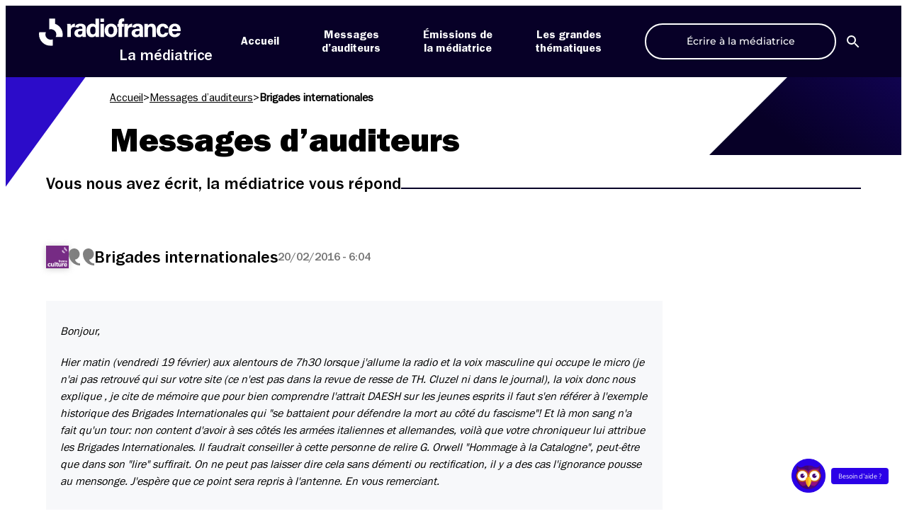

--- FILE ---
content_type: text/html; charset=UTF-8
request_url: https://mediateur.radiofrance.com/messages/brigades-internationales/
body_size: 15827
content:
<!DOCTYPE html>
<html lang="fr-FR">

<head>
    <meta name="viewport" content="width=device-width, initial-scale=1"><title>Brigades internationales &#8211; La Médiatrice</title><link rel="preload" href="https://mediateur.radiofrance.com/wp-content/themes/la-mediatrice/assets/images/logo-radiofrance-wt.svg" as="image" fetchpriority="high"><link rel="preload" href="https://mediateur.radiofrance.com/wp-content/themes/la-mediatrice/assets/images/chaines/france-culture.svg" as="image" fetchpriority="high"><link rel="preload" href="https://mediateur.radiofrance.com/wp-content/themes/la-mediatrice/assets/images/avatar-mediatrice.png" as="image" fetchpriority="high">

    <meta charset="UTF-8">
    
    <link rel="apple-touch-icon" sizes="180x180" href="https://mediateur.radiofrance.com/wp-content/themes/la-mediatrice/favicons/apple-touch-icon.png">
    <link rel="icon" type="image/png" sizes="32x32" href="https://mediateur.radiofrance.com/wp-content/themes/la-mediatrice/favicons/favicon-32x32.png">
    <link rel="icon" type="image/png" sizes="16x16" href="https://mediateur.radiofrance.com/wp-content/themes/la-mediatrice/favicons/favicon-16x16.png">
    <link rel="manifest" href="https://mediateur.radiofrance.com/wp-content/themes/la-mediatrice/site.webmanifest">
    <link rel="mask-icon" href="https://mediateur.radiofrance.com/wp-content/themes/la-mediatrice/favicons/safari-pinned-tab.svg" color="#2b00e7">
    <meta name="msapplication-TileColor" content="#ffffff">
    <meta name="theme-color" content="#ffffff">

    <script data-cfasync="false" data-no-defer="1" data-no-minify="1" data-no-optimize="1">var ewww_webp_supported=!1;function check_webp_feature(A,e){var w;e=void 0!==e?e:function(){},ewww_webp_supported?e(ewww_webp_supported):((w=new Image).onload=function(){ewww_webp_supported=0<w.width&&0<w.height,e&&e(ewww_webp_supported)},w.onerror=function(){e&&e(!1)},w.src="data:image/webp;base64,"+{alpha:"UklGRkoAAABXRUJQVlA4WAoAAAAQAAAAAAAAAAAAQUxQSAwAAAARBxAR/Q9ERP8DAABWUDggGAAAABQBAJ0BKgEAAQAAAP4AAA3AAP7mtQAAAA=="}[A])}check_webp_feature("alpha");</script><script data-cfasync="false" data-no-defer="1" data-no-minify="1" data-no-optimize="1">var Arrive=function(c,w){"use strict";if(c.MutationObserver&&"undefined"!=typeof HTMLElement){var r,a=0,u=(r=HTMLElement.prototype.matches||HTMLElement.prototype.webkitMatchesSelector||HTMLElement.prototype.mozMatchesSelector||HTMLElement.prototype.msMatchesSelector,{matchesSelector:function(e,t){return e instanceof HTMLElement&&r.call(e,t)},addMethod:function(e,t,r){var a=e[t];e[t]=function(){return r.length==arguments.length?r.apply(this,arguments):"function"==typeof a?a.apply(this,arguments):void 0}},callCallbacks:function(e,t){t&&t.options.onceOnly&&1==t.firedElems.length&&(e=[e[0]]);for(var r,a=0;r=e[a];a++)r&&r.callback&&r.callback.call(r.elem,r.elem);t&&t.options.onceOnly&&1==t.firedElems.length&&t.me.unbindEventWithSelectorAndCallback.call(t.target,t.selector,t.callback)},checkChildNodesRecursively:function(e,t,r,a){for(var i,n=0;i=e[n];n++)r(i,t,a)&&a.push({callback:t.callback,elem:i}),0<i.childNodes.length&&u.checkChildNodesRecursively(i.childNodes,t,r,a)},mergeArrays:function(e,t){var r,a={};for(r in e)e.hasOwnProperty(r)&&(a[r]=e[r]);for(r in t)t.hasOwnProperty(r)&&(a[r]=t[r]);return a},toElementsArray:function(e){return e=void 0!==e&&("number"!=typeof e.length||e===c)?[e]:e}}),e=(l.prototype.addEvent=function(e,t,r,a){a={target:e,selector:t,options:r,callback:a,firedElems:[]};return this._beforeAdding&&this._beforeAdding(a),this._eventsBucket.push(a),a},l.prototype.removeEvent=function(e){for(var t,r=this._eventsBucket.length-1;t=this._eventsBucket[r];r--)e(t)&&(this._beforeRemoving&&this._beforeRemoving(t),(t=this._eventsBucket.splice(r,1))&&t.length&&(t[0].callback=null))},l.prototype.beforeAdding=function(e){this._beforeAdding=e},l.prototype.beforeRemoving=function(e){this._beforeRemoving=e},l),t=function(i,n){var o=new e,l=this,s={fireOnAttributesModification:!1};return o.beforeAdding(function(t){var e=t.target;e!==c.document&&e!==c||(e=document.getElementsByTagName("html")[0]);var r=new MutationObserver(function(e){n.call(this,e,t)}),a=i(t.options);r.observe(e,a),t.observer=r,t.me=l}),o.beforeRemoving(function(e){e.observer.disconnect()}),this.bindEvent=function(e,t,r){t=u.mergeArrays(s,t);for(var a=u.toElementsArray(this),i=0;i<a.length;i++)o.addEvent(a[i],e,t,r)},this.unbindEvent=function(){var r=u.toElementsArray(this);o.removeEvent(function(e){for(var t=0;t<r.length;t++)if(this===w||e.target===r[t])return!0;return!1})},this.unbindEventWithSelectorOrCallback=function(r){var a=u.toElementsArray(this),i=r,e="function"==typeof r?function(e){for(var t=0;t<a.length;t++)if((this===w||e.target===a[t])&&e.callback===i)return!0;return!1}:function(e){for(var t=0;t<a.length;t++)if((this===w||e.target===a[t])&&e.selector===r)return!0;return!1};o.removeEvent(e)},this.unbindEventWithSelectorAndCallback=function(r,a){var i=u.toElementsArray(this);o.removeEvent(function(e){for(var t=0;t<i.length;t++)if((this===w||e.target===i[t])&&e.selector===r&&e.callback===a)return!0;return!1})},this},i=new function(){var s={fireOnAttributesModification:!1,onceOnly:!1,existing:!1};function n(e,t,r){return!(!u.matchesSelector(e,t.selector)||(e._id===w&&(e._id=a++),-1!=t.firedElems.indexOf(e._id)))&&(t.firedElems.push(e._id),!0)}var c=(i=new t(function(e){var t={attributes:!1,childList:!0,subtree:!0};return e.fireOnAttributesModification&&(t.attributes=!0),t},function(e,i){e.forEach(function(e){var t=e.addedNodes,r=e.target,a=[];null!==t&&0<t.length?u.checkChildNodesRecursively(t,i,n,a):"attributes"===e.type&&n(r,i)&&a.push({callback:i.callback,elem:r}),u.callCallbacks(a,i)})})).bindEvent;return i.bindEvent=function(e,t,r){t=void 0===r?(r=t,s):u.mergeArrays(s,t);var a=u.toElementsArray(this);if(t.existing){for(var i=[],n=0;n<a.length;n++)for(var o=a[n].querySelectorAll(e),l=0;l<o.length;l++)i.push({callback:r,elem:o[l]});if(t.onceOnly&&i.length)return r.call(i[0].elem,i[0].elem);setTimeout(u.callCallbacks,1,i)}c.call(this,e,t,r)},i},o=new function(){var a={};function i(e,t){return u.matchesSelector(e,t.selector)}var n=(o=new t(function(){return{childList:!0,subtree:!0}},function(e,r){e.forEach(function(e){var t=e.removedNodes,e=[];null!==t&&0<t.length&&u.checkChildNodesRecursively(t,r,i,e),u.callCallbacks(e,r)})})).bindEvent;return o.bindEvent=function(e,t,r){t=void 0===r?(r=t,a):u.mergeArrays(a,t),n.call(this,e,t,r)},o};d(HTMLElement.prototype),d(NodeList.prototype),d(HTMLCollection.prototype),d(HTMLDocument.prototype),d(Window.prototype);var n={};return s(i,n,"unbindAllArrive"),s(o,n,"unbindAllLeave"),n}function l(){this._eventsBucket=[],this._beforeAdding=null,this._beforeRemoving=null}function s(e,t,r){u.addMethod(t,r,e.unbindEvent),u.addMethod(t,r,e.unbindEventWithSelectorOrCallback),u.addMethod(t,r,e.unbindEventWithSelectorAndCallback)}function d(e){e.arrive=i.bindEvent,s(i,e,"unbindArrive"),e.leave=o.bindEvent,s(o,e,"unbindLeave")}}(window,void 0),ewww_webp_supported=!1;function check_webp_feature(e,t){var r;ewww_webp_supported?t(ewww_webp_supported):((r=new Image).onload=function(){ewww_webp_supported=0<r.width&&0<r.height,t(ewww_webp_supported)},r.onerror=function(){t(!1)},r.src="data:image/webp;base64,"+{alpha:"UklGRkoAAABXRUJQVlA4WAoAAAAQAAAAAAAAAAAAQUxQSAwAAAARBxAR/Q9ERP8DAABWUDggGAAAABQBAJ0BKgEAAQAAAP4AAA3AAP7mtQAAAA==",animation:"UklGRlIAAABXRUJQVlA4WAoAAAASAAAAAAAAAAAAQU5JTQYAAAD/////AABBTk1GJgAAAAAAAAAAAAAAAAAAAGQAAABWUDhMDQAAAC8AAAAQBxAREYiI/gcA"}[e])}function ewwwLoadImages(e){if(e){for(var t=document.querySelectorAll(".batch-image img, .image-wrapper a, .ngg-pro-masonry-item a, .ngg-galleria-offscreen-seo-wrapper a"),r=0,a=t.length;r<a;r++)ewwwAttr(t[r],"data-src",t[r].getAttribute("data-webp")),ewwwAttr(t[r],"data-thumbnail",t[r].getAttribute("data-webp-thumbnail"));for(var i=document.querySelectorAll("div.woocommerce-product-gallery__image"),r=0,a=i.length;r<a;r++)ewwwAttr(i[r],"data-thumb",i[r].getAttribute("data-webp-thumb"))}for(var n=document.querySelectorAll("video"),r=0,a=n.length;r<a;r++)ewwwAttr(n[r],"poster",e?n[r].getAttribute("data-poster-webp"):n[r].getAttribute("data-poster-image"));for(var o,l=document.querySelectorAll("img.ewww_webp_lazy_load"),r=0,a=l.length;r<a;r++)e&&(ewwwAttr(l[r],"data-lazy-srcset",l[r].getAttribute("data-lazy-srcset-webp")),ewwwAttr(l[r],"data-srcset",l[r].getAttribute("data-srcset-webp")),ewwwAttr(l[r],"data-lazy-src",l[r].getAttribute("data-lazy-src-webp")),ewwwAttr(l[r],"data-src",l[r].getAttribute("data-src-webp")),ewwwAttr(l[r],"data-orig-file",l[r].getAttribute("data-webp-orig-file")),ewwwAttr(l[r],"data-medium-file",l[r].getAttribute("data-webp-medium-file")),ewwwAttr(l[r],"data-large-file",l[r].getAttribute("data-webp-large-file")),null!=(o=l[r].getAttribute("srcset"))&&!1!==o&&o.includes("R0lGOD")&&ewwwAttr(l[r],"src",l[r].getAttribute("data-lazy-src-webp"))),l[r].className=l[r].className.replace(/\bewww_webp_lazy_load\b/,"");for(var s=document.querySelectorAll(".ewww_webp"),r=0,a=s.length;r<a;r++)e?(ewwwAttr(s[r],"srcset",s[r].getAttribute("data-srcset-webp")),ewwwAttr(s[r],"src",s[r].getAttribute("data-src-webp")),ewwwAttr(s[r],"data-orig-file",s[r].getAttribute("data-webp-orig-file")),ewwwAttr(s[r],"data-medium-file",s[r].getAttribute("data-webp-medium-file")),ewwwAttr(s[r],"data-large-file",s[r].getAttribute("data-webp-large-file")),ewwwAttr(s[r],"data-large_image",s[r].getAttribute("data-webp-large_image")),ewwwAttr(s[r],"data-src",s[r].getAttribute("data-webp-src"))):(ewwwAttr(s[r],"srcset",s[r].getAttribute("data-srcset-img")),ewwwAttr(s[r],"src",s[r].getAttribute("data-src-img"))),s[r].className=s[r].className.replace(/\bewww_webp\b/,"ewww_webp_loaded");window.jQuery&&jQuery.fn.isotope&&jQuery.fn.imagesLoaded&&(jQuery(".fusion-posts-container-infinite").imagesLoaded(function(){jQuery(".fusion-posts-container-infinite").hasClass("isotope")&&jQuery(".fusion-posts-container-infinite").isotope()}),jQuery(".fusion-portfolio:not(.fusion-recent-works) .fusion-portfolio-wrapper").imagesLoaded(function(){jQuery(".fusion-portfolio:not(.fusion-recent-works) .fusion-portfolio-wrapper").isotope()}))}function ewwwWebPInit(e){ewwwLoadImages(e),ewwwNggLoadGalleries(e),document.arrive(".ewww_webp",function(){ewwwLoadImages(e)}),document.arrive(".ewww_webp_lazy_load",function(){ewwwLoadImages(e)}),document.arrive("videos",function(){ewwwLoadImages(e)}),"loading"==document.readyState?document.addEventListener("DOMContentLoaded",ewwwJSONParserInit):("undefined"!=typeof galleries&&ewwwNggParseGalleries(e),ewwwWooParseVariations(e))}function ewwwAttr(e,t,r){null!=r&&!1!==r&&e.setAttribute(t,r)}function ewwwJSONParserInit(){"undefined"!=typeof galleries&&check_webp_feature("alpha",ewwwNggParseGalleries),check_webp_feature("alpha",ewwwWooParseVariations)}function ewwwWooParseVariations(e){if(e)for(var t=document.querySelectorAll("form.variations_form"),r=0,a=t.length;r<a;r++){var i=t[r].getAttribute("data-product_variations"),n=!1;try{for(var o in i=JSON.parse(i))void 0!==i[o]&&void 0!==i[o].image&&(void 0!==i[o].image.src_webp&&(i[o].image.src=i[o].image.src_webp,n=!0),void 0!==i[o].image.srcset_webp&&(i[o].image.srcset=i[o].image.srcset_webp,n=!0),void 0!==i[o].image.full_src_webp&&(i[o].image.full_src=i[o].image.full_src_webp,n=!0),void 0!==i[o].image.gallery_thumbnail_src_webp&&(i[o].image.gallery_thumbnail_src=i[o].image.gallery_thumbnail_src_webp,n=!0),void 0!==i[o].image.thumb_src_webp&&(i[o].image.thumb_src=i[o].image.thumb_src_webp,n=!0));n&&ewwwAttr(t[r],"data-product_variations",JSON.stringify(i))}catch(e){}}}function ewwwNggParseGalleries(e){if(e)for(var t in galleries){var r=galleries[t];galleries[t].images_list=ewwwNggParseImageList(r.images_list)}}function ewwwNggLoadGalleries(e){e&&document.addEventListener("ngg.galleria.themeadded",function(e,t){window.ngg_galleria._create_backup=window.ngg_galleria.create,window.ngg_galleria.create=function(e,t){var r=$(e).data("id");return galleries["gallery_"+r].images_list=ewwwNggParseImageList(galleries["gallery_"+r].images_list),window.ngg_galleria._create_backup(e,t)}})}function ewwwNggParseImageList(e){for(var t in e){var r=e[t];if(void 0!==r["image-webp"]&&(e[t].image=r["image-webp"],delete e[t]["image-webp"]),void 0!==r["thumb-webp"]&&(e[t].thumb=r["thumb-webp"],delete e[t]["thumb-webp"]),void 0!==r.full_image_webp&&(e[t].full_image=r.full_image_webp,delete e[t].full_image_webp),void 0!==r.srcsets)for(var a in r.srcsets)nggSrcset=r.srcsets[a],void 0!==r.srcsets[a+"-webp"]&&(e[t].srcsets[a]=r.srcsets[a+"-webp"],delete e[t].srcsets[a+"-webp"]);if(void 0!==r.full_srcsets)for(var i in r.full_srcsets)nggFSrcset=r.full_srcsets[i],void 0!==r.full_srcsets[i+"-webp"]&&(e[t].full_srcsets[i]=r.full_srcsets[i+"-webp"],delete e[t].full_srcsets[i+"-webp"])}return e}check_webp_feature("alpha",ewwwWebPInit);</script><meta name='robots' content='index, follow, max-image-preview:large, max-snippet:-1, max-video-preview:-1' />
	<style>img:is([sizes="auto" i], [sizes^="auto," i]) { contain-intrinsic-size: 3000px 1500px }</style>
	<link rel='dns-prefetch' href='//sdk.privacy-center.org'>
<script type="didomi/javascript" data-vendor="c:twitter-rNGnjKz6" src="https://platform.twitter.com/widgets.js" charset="UTF-8"></script>
<script type="didomi/javascript" data-vendor="c:dyduchatb-AFVAAztA" src="https://prod-mediatrice-cht-01.radiofrance.com/chatboxes/Prod/1c4b806a-5c83-47e0-85f7-563988185e4a/9e2bbcad-505b-4e79-b99b-0a5464e58a8a/assembly.min.js" id="dyduchatbox"></script>
<script type="text/javascript">window.gdprAppliesGlobally=true;(function(){function a(e){if(!window.frames[e]){if(document.body&&document.body.firstChild){var t=document.body;var n=document.createElement("iframe");n.style.display="none";n.name=e;n.title=e;t.insertBefore(n,t.firstChild)}
      else{setTimeout(function(){a(e)},5)}}}function e(n,r,o,c,s){function e(e,t,n,a){if(typeof n!=="function"){return}if(!window[r]){window[r]=[]}var i=false;if(s){i=s(e,t,n)}if(!i){window[r].push({command:e,parameter:t,callback:n,version:a})}}e.stub=true;function t(a){if(!window[n]||window[n].stub!==true){return}if(!a.data){return}
        var i=typeof a.data==="string";var e;try{e=i?JSON.parse(a.data):a.data}catch(t){return}if(e[o]){var r=e[o];window[n](r.command,r.parameter,function(e,t){var n={};n[c]={returnValue:e,success:t,callId:r.callId};a.source.postMessage(i?JSON.stringify(n):n,"*")},r.version)}}
        if(typeof window[n]!=="function"){window[n]=e;if(window.addEventListener){window.addEventListener("message",t,false)}else{window.attachEvent("onmessage",t)}}}e("__tcfapi","__tcfapiBuffer","__tcfapiCall","__tcfapiReturn");a("__tcfapiLocator");(function(e,tgt){
        var t=document.createElement("script");t.id="spcloader";t.type="text/javascript";t.async=true;t.src="https://sdk.privacy-center.org/"+e+"/loader.js?target_type=notice&target="+tgt;t.charset="utf-8";var n=document.getElementsByTagName("script")[0];n.parentNode.insertBefore(t,n)})("0ad08901-fea3-47ac-9ee9-757368300b5d","8ytVEgFT")})();</script>
		<script type="text/javascript" async>
		// Reload Page when consent changes
		window.didomiEventListeners = window.didomiEventListeners || [];
		window.didomiEventListeners.push({
			event: "consent.changed",
			listener: function (context) {
				window.location.reload(true);
			}
		});
		// Remove previous cookies from root Domain
		document.cookie = 'didomi_token=; path=/; domain=.radiofrance.com; expires=' + new Date(0).toUTCString();
		document.cookie = 'euconsent-v2=; path=/; domain=.radiofrance.com; expires=' + new Date(0).toUTCString();
		// Force customDomain
		window.didomiConfig = {
			cookies: {
				local: {
					customDomain: 'mediateur.radiofrance.com'
				}
			}
		};
		</script>
				<script type="text/javascript" async>
		document.addEventListener("DOMContentLoaded", (event) => {
			var btnDidomi = document.querySelectorAll('a[href="#didomi"]');
			if (!btnDidomi) return;

			btnDidomi.forEach(function(btn, index){
				btn.addEventListener('click', (e) => {
					e.preventDefault();
					window.Didomi.preferences.show()
				});
			});
		});
		</script>
		
	<!-- This site is optimized with the Yoast SEO plugin v26.4 - https://yoast.com/wordpress/plugins/seo/ -->
	<link rel="canonical" href="https://mediateur.radiofrance.com/message/brigades-internationales/" />
	<meta property="og:locale" content="fr_FR" />
	<meta property="og:type" content="article" />
	<meta property="og:title" content="Brigades internationales &#8211; La Médiatrice" />
	<meta property="og:url" content="https://mediateur.radiofrance.com/message/brigades-internationales/" />
	<meta property="og:site_name" content="La Médiatrice" />
	<meta property="article:publisher" content="https://www.facebook.com/MediatriceRadioFrance" />
	<meta property="og:image" content="https://mediateur.radiofrance.com/wp-farm-static/wp-content/la-mediatrice/2024/03/Meditraice-Accueil.jpg" />
	<meta property="og:image:width" content="1223" />
	<meta property="og:image:height" content="600" />
	<meta property="og:image:type" content="image/jpeg" />
	<meta name="twitter:card" content="summary_large_image" />
	<meta name="twitter:site" content="@mediatriceRF" />
	<script type="application/ld+json" class="yoast-schema-graph">{"@context":"https://schema.org","@graph":[{"@type":"WebPage","@id":"https://mediateur.radiofrance.com/message/brigades-internationales/","url":"https://mediateur.radiofrance.com/message/brigades-internationales/","name":"Brigades internationales &#8211; La Médiatrice","isPartOf":{"@id":"https://mediateur.radiofrance.com/#website"},"datePublished":"2016-02-20T05:04:56+00:00","breadcrumb":{"@id":"https://mediateur.radiofrance.com/message/brigades-internationales/#breadcrumb"},"inLanguage":"fr-FR","potentialAction":[{"@type":"ReadAction","target":["https://mediateur.radiofrance.com/message/brigades-internationales/"]}]},{"@type":"BreadcrumbList","@id":"https://mediateur.radiofrance.com/message/brigades-internationales/#breadcrumb","itemListElement":[{"@type":"ListItem","position":1,"name":"Accueil","item":"https://mediateur.radiofrance.com/"},{"@type":"ListItem","position":2,"name":"Messages d’auditeurs","item":"https://mediateur.radiofrance.com/messages/"},{"@type":"ListItem","position":3,"name":"Brigades internationales"}]},{"@type":"WebSite","@id":"https://mediateur.radiofrance.com/#website","url":"https://mediateur.radiofrance.com/","name":"La Médiatrice","description":"commenter, réagir, questionner","potentialAction":[{"@type":"SearchAction","target":{"@type":"EntryPoint","urlTemplate":"https://mediateur.radiofrance.com/?s={search_term_string}"},"query-input":{"@type":"PropertyValueSpecification","valueRequired":true,"valueName":"search_term_string"}}],"inLanguage":"fr-FR"}]}</script>
	<!-- / Yoast SEO plugin. -->


<link rel='dns-prefetch' href='//mediateur.radiofrance.com' />
		<style type="text/css">
			#wpadminbar #wp-admin-bar-my-networks > .ab-item:first-child:before {
				content: "\f325";
				top: 3px;
			}
		</style>
		<link rel='stylesheet' id='wp-block-library-css' href='https://mediateur.radiofrance.com/wp-includes/css/dist/block-library/style.min.css?ver=1769682382' type='text/css' media='all' />
<style id='global-styles-inline-css' type='text/css'>
:root{--wp--preset--aspect-ratio--square: 1;--wp--preset--aspect-ratio--4-3: 4/3;--wp--preset--aspect-ratio--3-4: 3/4;--wp--preset--aspect-ratio--3-2: 3/2;--wp--preset--aspect-ratio--2-3: 2/3;--wp--preset--aspect-ratio--16-9: 16/9;--wp--preset--aspect-ratio--9-16: 9/16;--wp--preset--color--black: #000000;--wp--preset--color--cyan-bluish-gray: #abb8c3;--wp--preset--color--white: #ffffff;--wp--preset--color--pale-pink: #f78da7;--wp--preset--color--vivid-red: #cf2e2e;--wp--preset--color--luminous-vivid-orange: #ff6900;--wp--preset--color--luminous-vivid-amber: #fcb900;--wp--preset--color--light-green-cyan: #7bdcb5;--wp--preset--color--vivid-green-cyan: #00d084;--wp--preset--color--pale-cyan-blue: #8ed1fc;--wp--preset--color--vivid-cyan-blue: #0693e3;--wp--preset--color--vivid-purple: #9b51e0;--wp--preset--color--black-mediatrice: #070027;--wp--preset--color--blue-mediatrice: #2B00E7;--wp--preset--gradient--vivid-cyan-blue-to-vivid-purple: linear-gradient(135deg,rgba(6,147,227,1) 0%,rgb(155,81,224) 100%);--wp--preset--gradient--light-green-cyan-to-vivid-green-cyan: linear-gradient(135deg,rgb(122,220,180) 0%,rgb(0,208,130) 100%);--wp--preset--gradient--luminous-vivid-amber-to-luminous-vivid-orange: linear-gradient(135deg,rgba(252,185,0,1) 0%,rgba(255,105,0,1) 100%);--wp--preset--gradient--luminous-vivid-orange-to-vivid-red: linear-gradient(135deg,rgba(255,105,0,1) 0%,rgb(207,46,46) 100%);--wp--preset--gradient--very-light-gray-to-cyan-bluish-gray: linear-gradient(135deg,rgb(238,238,238) 0%,rgb(169,184,195) 100%);--wp--preset--gradient--cool-to-warm-spectrum: linear-gradient(135deg,rgb(74,234,220) 0%,rgb(151,120,209) 20%,rgb(207,42,186) 40%,rgb(238,44,130) 60%,rgb(251,105,98) 80%,rgb(254,248,76) 100%);--wp--preset--gradient--blush-light-purple: linear-gradient(135deg,rgb(255,206,236) 0%,rgb(152,150,240) 100%);--wp--preset--gradient--blush-bordeaux: linear-gradient(135deg,rgb(254,205,165) 0%,rgb(254,45,45) 50%,rgb(107,0,62) 100%);--wp--preset--gradient--luminous-dusk: linear-gradient(135deg,rgb(255,203,112) 0%,rgb(199,81,192) 50%,rgb(65,88,208) 100%);--wp--preset--gradient--pale-ocean: linear-gradient(135deg,rgb(255,245,203) 0%,rgb(182,227,212) 50%,rgb(51,167,181) 100%);--wp--preset--gradient--electric-grass: linear-gradient(135deg,rgb(202,248,128) 0%,rgb(113,206,126) 100%);--wp--preset--gradient--midnight: linear-gradient(135deg,rgb(2,3,129) 0%,rgb(40,116,252) 100%);--wp--preset--font-size--small: 13px;--wp--preset--font-size--medium: 20px;--wp--preset--font-size--large: 36px;--wp--preset--font-size--x-large: 42px;--wp--preset--font-family--montserrat: Montserrat, sans-serif;--wp--preset--spacing--20: 0.44rem;--wp--preset--spacing--30: 0.67rem;--wp--preset--spacing--40: 1rem;--wp--preset--spacing--50: 1.5rem;--wp--preset--spacing--60: 2.25rem;--wp--preset--spacing--70: 3.38rem;--wp--preset--spacing--80: 5.06rem;--wp--preset--shadow--natural: 6px 6px 9px rgba(0, 0, 0, 0.2);--wp--preset--shadow--deep: 12px 12px 50px rgba(0, 0, 0, 0.4);--wp--preset--shadow--sharp: 6px 6px 0px rgba(0, 0, 0, 0.2);--wp--preset--shadow--outlined: 6px 6px 0px -3px rgba(255, 255, 255, 1), 6px 6px rgba(0, 0, 0, 1);--wp--preset--shadow--crisp: 6px 6px 0px rgba(0, 0, 0, 1);}:root { --wp--style--global--content-size: calc(100% - 48px);--wp--style--global--wide-size: 1100px; }:where(body) { margin: 0; }.wp-site-blocks > .alignleft { float: left; margin-right: 2em; }.wp-site-blocks > .alignright { float: right; margin-left: 2em; }.wp-site-blocks > .aligncenter { justify-content: center; margin-left: auto; margin-right: auto; }:where(.is-layout-flex){gap: 0.5em;}:where(.is-layout-grid){gap: 0.5em;}.is-layout-flow > .alignleft{float: left;margin-inline-start: 0;margin-inline-end: 2em;}.is-layout-flow > .alignright{float: right;margin-inline-start: 2em;margin-inline-end: 0;}.is-layout-flow > .aligncenter{margin-left: auto !important;margin-right: auto !important;}.is-layout-constrained > .alignleft{float: left;margin-inline-start: 0;margin-inline-end: 2em;}.is-layout-constrained > .alignright{float: right;margin-inline-start: 2em;margin-inline-end: 0;}.is-layout-constrained > .aligncenter{margin-left: auto !important;margin-right: auto !important;}.is-layout-constrained > :where(:not(.alignleft):not(.alignright):not(.alignfull)){max-width: var(--wp--style--global--content-size);margin-left: auto !important;margin-right: auto !important;}.is-layout-constrained > .alignwide{max-width: var(--wp--style--global--wide-size);}body .is-layout-flex{display: flex;}.is-layout-flex{flex-wrap: wrap;align-items: center;}.is-layout-flex > :is(*, div){margin: 0;}body .is-layout-grid{display: grid;}.is-layout-grid > :is(*, div){margin: 0;}body{padding-top: 0px;padding-right: 0px;padding-bottom: 0px;padding-left: 0px;}a:where(:not(.wp-element-button)){text-decoration: underline;}:root :where(.wp-element-button, .wp-block-button__link){background-color: #32373c;border-width: 0;color: #fff;font-family: inherit;font-size: inherit;line-height: inherit;padding: calc(0.667em + 2px) calc(1.333em + 2px);text-decoration: none;}.has-black-color{color: var(--wp--preset--color--black) !important;}.has-cyan-bluish-gray-color{color: var(--wp--preset--color--cyan-bluish-gray) !important;}.has-white-color{color: var(--wp--preset--color--white) !important;}.has-pale-pink-color{color: var(--wp--preset--color--pale-pink) !important;}.has-vivid-red-color{color: var(--wp--preset--color--vivid-red) !important;}.has-luminous-vivid-orange-color{color: var(--wp--preset--color--luminous-vivid-orange) !important;}.has-luminous-vivid-amber-color{color: var(--wp--preset--color--luminous-vivid-amber) !important;}.has-light-green-cyan-color{color: var(--wp--preset--color--light-green-cyan) !important;}.has-vivid-green-cyan-color{color: var(--wp--preset--color--vivid-green-cyan) !important;}.has-pale-cyan-blue-color{color: var(--wp--preset--color--pale-cyan-blue) !important;}.has-vivid-cyan-blue-color{color: var(--wp--preset--color--vivid-cyan-blue) !important;}.has-vivid-purple-color{color: var(--wp--preset--color--vivid-purple) !important;}.has-black-mediatrice-color{color: var(--wp--preset--color--black-mediatrice) !important;}.has-blue-mediatrice-color{color: var(--wp--preset--color--blue-mediatrice) !important;}.has-black-background-color{background-color: var(--wp--preset--color--black) !important;}.has-cyan-bluish-gray-background-color{background-color: var(--wp--preset--color--cyan-bluish-gray) !important;}.has-white-background-color{background-color: var(--wp--preset--color--white) !important;}.has-pale-pink-background-color{background-color: var(--wp--preset--color--pale-pink) !important;}.has-vivid-red-background-color{background-color: var(--wp--preset--color--vivid-red) !important;}.has-luminous-vivid-orange-background-color{background-color: var(--wp--preset--color--luminous-vivid-orange) !important;}.has-luminous-vivid-amber-background-color{background-color: var(--wp--preset--color--luminous-vivid-amber) !important;}.has-light-green-cyan-background-color{background-color: var(--wp--preset--color--light-green-cyan) !important;}.has-vivid-green-cyan-background-color{background-color: var(--wp--preset--color--vivid-green-cyan) !important;}.has-pale-cyan-blue-background-color{background-color: var(--wp--preset--color--pale-cyan-blue) !important;}.has-vivid-cyan-blue-background-color{background-color: var(--wp--preset--color--vivid-cyan-blue) !important;}.has-vivid-purple-background-color{background-color: var(--wp--preset--color--vivid-purple) !important;}.has-black-mediatrice-background-color{background-color: var(--wp--preset--color--black-mediatrice) !important;}.has-blue-mediatrice-background-color{background-color: var(--wp--preset--color--blue-mediatrice) !important;}.has-black-border-color{border-color: var(--wp--preset--color--black) !important;}.has-cyan-bluish-gray-border-color{border-color: var(--wp--preset--color--cyan-bluish-gray) !important;}.has-white-border-color{border-color: var(--wp--preset--color--white) !important;}.has-pale-pink-border-color{border-color: var(--wp--preset--color--pale-pink) !important;}.has-vivid-red-border-color{border-color: var(--wp--preset--color--vivid-red) !important;}.has-luminous-vivid-orange-border-color{border-color: var(--wp--preset--color--luminous-vivid-orange) !important;}.has-luminous-vivid-amber-border-color{border-color: var(--wp--preset--color--luminous-vivid-amber) !important;}.has-light-green-cyan-border-color{border-color: var(--wp--preset--color--light-green-cyan) !important;}.has-vivid-green-cyan-border-color{border-color: var(--wp--preset--color--vivid-green-cyan) !important;}.has-pale-cyan-blue-border-color{border-color: var(--wp--preset--color--pale-cyan-blue) !important;}.has-vivid-cyan-blue-border-color{border-color: var(--wp--preset--color--vivid-cyan-blue) !important;}.has-vivid-purple-border-color{border-color: var(--wp--preset--color--vivid-purple) !important;}.has-black-mediatrice-border-color{border-color: var(--wp--preset--color--black-mediatrice) !important;}.has-blue-mediatrice-border-color{border-color: var(--wp--preset--color--blue-mediatrice) !important;}.has-vivid-cyan-blue-to-vivid-purple-gradient-background{background: var(--wp--preset--gradient--vivid-cyan-blue-to-vivid-purple) !important;}.has-light-green-cyan-to-vivid-green-cyan-gradient-background{background: var(--wp--preset--gradient--light-green-cyan-to-vivid-green-cyan) !important;}.has-luminous-vivid-amber-to-luminous-vivid-orange-gradient-background{background: var(--wp--preset--gradient--luminous-vivid-amber-to-luminous-vivid-orange) !important;}.has-luminous-vivid-orange-to-vivid-red-gradient-background{background: var(--wp--preset--gradient--luminous-vivid-orange-to-vivid-red) !important;}.has-very-light-gray-to-cyan-bluish-gray-gradient-background{background: var(--wp--preset--gradient--very-light-gray-to-cyan-bluish-gray) !important;}.has-cool-to-warm-spectrum-gradient-background{background: var(--wp--preset--gradient--cool-to-warm-spectrum) !important;}.has-blush-light-purple-gradient-background{background: var(--wp--preset--gradient--blush-light-purple) !important;}.has-blush-bordeaux-gradient-background{background: var(--wp--preset--gradient--blush-bordeaux) !important;}.has-luminous-dusk-gradient-background{background: var(--wp--preset--gradient--luminous-dusk) !important;}.has-pale-ocean-gradient-background{background: var(--wp--preset--gradient--pale-ocean) !important;}.has-electric-grass-gradient-background{background: var(--wp--preset--gradient--electric-grass) !important;}.has-midnight-gradient-background{background: var(--wp--preset--gradient--midnight) !important;}.has-small-font-size{font-size: var(--wp--preset--font-size--small) !important;}.has-medium-font-size{font-size: var(--wp--preset--font-size--medium) !important;}.has-large-font-size{font-size: var(--wp--preset--font-size--large) !important;}.has-x-large-font-size{font-size: var(--wp--preset--font-size--x-large) !important;}.has-montserrat-font-family{font-family: var(--wp--preset--font-family--montserrat) !important;}
:where(.wp-block-post-template.is-layout-flex){gap: 1.25em;}:where(.wp-block-post-template.is-layout-grid){gap: 1.25em;}
:where(.wp-block-columns.is-layout-flex){gap: 2em;}:where(.wp-block-columns.is-layout-grid){gap: 2em;}
:root :where(.wp-block-pullquote){font-size: 1.5em;line-height: 1.6;}
</style>
<link rel='stylesheet' id='mediatrice-css-css' href='https://mediateur.radiofrance.com/wp-content/themes/la-mediatrice/assets/styles/style-slim.css?ver=1769682382' type='text/css' media='all' />
<script type="text/javascript" src="https://mediateur.radiofrance.com/wp-includes/js/jquery/jquery.min.js?ver=1769682382" id="jquery-core-js"></script>
<script type="text/javascript" src="https://mediateur.radiofrance.com/wp-includes/js/jquery/jquery-migrate.min.js?ver=1769682382" id="jquery-migrate-js"></script>
<link rel="alternate" title="oEmbed (JSON)" type="application/json+oembed" href="https://mediateur.radiofrance.com/wp-json/oembed/1.0/embed?url=https%3A%2F%2Fmediateur.radiofrance.com%2Fmessages%2Fbrigades-internationales%2F" />
<link rel="alternate" title="oEmbed (XML)" type="text/xml+oembed" href="https://mediateur.radiofrance.com/wp-json/oembed/1.0/embed?url=https%3A%2F%2Fmediateur.radiofrance.com%2Fmessages%2Fbrigades-internationales%2F&#038;format=xml" />
<style>.wp-block-gallery.is-cropped .blocks-gallery-item picture{height:100%;width:100%;}</style><link rel="icon" href="https://mediateur.radiofrance.com/wp-farm-static/wp-content/la-mediatrice/2023/09/cropped-radio-france-entreprise-avatar-32x32.png" sizes="32x32" />
<link rel="icon" href="https://mediateur.radiofrance.com/wp-farm-static/wp-content/la-mediatrice/2023/09/cropped-radio-france-entreprise-avatar-192x192.png" sizes="192x192" />
<link rel="apple-touch-icon" href="https://mediateur.radiofrance.com/wp-farm-static/wp-content/la-mediatrice/2023/09/cropped-radio-france-entreprise-avatar-180x180.png" />
<meta name="msapplication-TileImage" content="https://mediateur.radiofrance.com/wp-farm-static/wp-content/la-mediatrice/2023/09/cropped-radio-france-entreprise-avatar-270x270.png" />
<noscript><style>.perfmatters-lazy[data-src]{display:none !important;}</style></noscript><style>.perfmatters-lazy.pmloaded,.perfmatters-lazy.pmloaded>img,.perfmatters-lazy>img.pmloaded,.perfmatters-lazy[data-ll-status=entered]{animation:500ms pmFadeIn}@keyframes pmFadeIn{0%{opacity:0}100%{opacity:1}}</style></head>

<body id="messages" class="wp-singular message-template-default single single-message postid-43769 wp-theme-la-mediatrice messages">
    <ul class="a11y-skip">
        <li class="a11y-skip__navitem">
            <a class="a11y-skip__navlink" href="#menu">Aller au menu</a>
        </li>
        <li class="a11y-skip__navitem">
            <a class="a11y-skip__navlink" href="#main">Aller au contenu</a>
        </li>
        <li class="a11y-skip__navitem">
            <a class="a11y-skip__navlink" href="#footer">Aller au pied de page</a>
        </li>
    </ul>

    
    <svg aria-hidden="true" style="position:absolute" width="0" height="0">
    <symbol viewBox="0 0 22 16" id="icon-arrow" xmlns="http://www.w3.org/2000/svg">
        <path d="M.271 8.559l7.204 7.204c.316.316.813.316 1.107 0 .316-.316.316-.813 0-1.107L2.71 8.785h17.998a.8.8 0 00.79-.79.8.8 0 00-.79-.791H2.733l5.871-5.872c.316-.316.316-.812 0-1.106A.784.784 0 008.04 0a.784.784 0 00-.565.226L.271 7.43a.749.749 0 00-.226.564c0 .226.09.407.226.565z" />
    </symbol>
    <symbol viewBox="0 0 11 14" id="icon-caret" xmlns="http://www.w3.org/2000/svg">
        <path d="M0 14l11-7L0 0v14z" />
    </symbol>
    <symbol viewBox="0 0 13 8" id="icon-chevron" xmlns="http://www.w3.org/2000/svg">
        <path d="M6.4 7.9c-.3 0-.5-.1-.7-.3L.2 1.5C-.1 1.1-.1.5.3.2c.4-.3 1-.3 1.3.1l4.8 5.4L11.2.3c.3-.4.9-.4 1.3-.1.4.3.4.9.1 1.3L7.1 7.6c-.2.2-.4.3-.7.3z" />
    </symbol>
    <symbol viewBox="0 0 22 22" id="icon-double-chevron" xmlns="http://www.w3.org/2000/svg">
        <path d="M2.967 13L11 4.985 19.032 13l2.468-2.467L11 .033.5 10.533 2.967 13z" />
        <path d="M2.967 22L11 13.985 19.032 22l2.468-2.468L11 9.032.5 19.532 2.967 22z" />
    </symbol>
    <symbol viewBox="0 0 20 20" id="icon-enveloppe" xmlns="http://www.w3.org/2000/svg">
        <path fill-rule="evenodd" clip-rule="evenodd" d="M18.908 2.414a.278.278 0 00-.29-.04L1.156 10.15a.258.258 0 00-.156.231c-.001.1.057.19.15.234l3.45 1.492c.09.043 7.2-3.548 7.2-3.548l-4.366 4.688a.5.5 0 00-.134.34v3.489a.5.5 0 00.86.347l2.281-2.37 3.601 1.746a.28.28 0 00.223.004.262.262 0 00.15-.16l4.573-13.958a.251.251 0 00-.08-.271z" />
    </symbol>
    <symbol viewBox="0 0 10 21" id="icon-fb" xmlns="http://www.w3.org/2000/svg">
        <path fill-rule="evenodd" clip-rule="evenodd" d="M2.486 20.299V10.263H.411V6.804h2.075V4.728c0-2.822 1.172-4.5 4.501-4.5H9.76v3.46H8.026c-1.296 0-1.381.483-1.381 1.385L6.64 6.804h3.138l-.367 3.459H6.64v10.036H2.486z" />
    </symbol>
    <symbol viewBox="0 0 36 28" id="icon-filter" xmlns="http://www.w3.org/2000/svg">
        <path d="M21.1 5H1.9C1.403 5 1 4.552 1 4s.403-1 .9-1h19.2c.497 0 .9.448.9 1s-.403 1-.9 1zm13 10H14.9c-.497 0-.9-.448-.9-1s.403-1 .9-1h19.2c.497 0 .9.448.9 1s-.403 1-.9 1zm.987 10H22.913c-.504 0-.913-.448-.913-1s.409-1 .913-1h12.174c.504 0 .913.448.913 1s-.409 1-.913 1zm-21.065 0H.978A.99.99 0 010 24c0-.552.438-1 .978-1h13.044A.99.99 0 0115 24a.99.99 0 01-.978 1z" />
        <path fill-rule="evenodd" clip-rule="evenodd" d="M22.318 7.682a4.499 4.499 0 106.363-6.362 4.499 4.499 0 00-6.363 6.362zm1.273-5.091a2.701 2.701 0 113.819 3.82 2.701 2.701 0 01-3.82-3.82zM7.318 17.682a4.499 4.499 0 106.363-6.362 4.499 4.499 0 00-6.363 6.362zm1.273-5.091a2.701 2.701 0 013.818 3.818 2.701 2.701 0 01-3.818-3.818zm6.727 14.091a4.5 4.5 0 106.363-6.362 4.5 4.5 0 00-6.363 6.362zm1.273-5.091a2.701 2.701 0 113.819 3.82 2.701 2.701 0 01-3.82-3.82z" />
        <path d="M35.045 5h-5.09C29.427 5 29 4.552 29 4s.427-1 .954-1h5.091c.528 0 .955.448.955 1s-.427 1-.955 1zM6.182 15H1.818C1.366 15 1 14.552 1 14s.366-1 .818-1h4.364c.452 0 .818.448.818 1s-.366 1-.818 1z" />
    </symbol>
    <symbol viewBox="0 0 512 512" id="icon-instgm" xmlns="http://www.w3.org/2000/svg">
        <path d="M256 46.1c68.4 0 76.5.3 103.4 1.5 25 1.1 38.5 5.3 47.5 8.8 11.9 4.6 20.5 10.2 29.4 19.1 9 9 14.5 17.5 19.2 29.4 3.5 9 7.7 22.6 8.8 47.5 1.2 27 1.5 35.1 1.5 103.4s-.3 76.5-1.5 103.4c-1.1 25-5.3 38.5-8.8 47.5-4.6 11.9-10.2 20.5-19.1 29.4-9 9-17.5 14.5-29.4 19.2-9 3.5-22.6 7.7-47.5 8.8-27 1.2-35.1 1.5-103.4 1.5s-76.5-.3-103.4-1.5c-25-1.1-38.5-5.3-47.5-8.8-11.9-4.6-20.5-10.2-29.4-19.1-9-9-14.5-17.5-19.2-29.4-3.5-9-7.7-22.6-8.8-47.5-1.2-27-1.5-35.1-1.5-103.4s.3-76.5 1.5-103.4c1.1-25 5.3-38.5 8.8-47.5 4.6-11.9 10.2-20.5 19.1-29.4 9-9 17.5-14.5 29.4-19.2 9-3.5 22.6-7.7 47.5-8.8 26.9-1.2 35-1.5 103.4-1.5zM256 0c-69.5 0-78.2.3-105.5 1.5-27.2 1.2-45.9 5.6-62.1 11.9C71.5 20 57.2 28.7 43 43 28.7 57.2 20 71.5 13.4 88.3c-6.3 16.3-10.7 34.9-11.9 62.1C.3 177.8 0 186.5 0 256s.3 78.2 1.5 105.5c1.2 27.2 5.6 45.9 11.9 62.1C20 440.5 28.7 454.8 43 469c14.2 14.2 28.5 23 45.3 29.5 16.3 6.3 34.9 10.7 62.1 11.9 27.3 1.2 36 1.5 105.5 1.5s78.2-.3 105.5-1.5c27.2-1.2 45.9-5.6 62.1-11.9 16.8-6.5 31.1-15.3 45.3-29.5s23-28.5 29.5-45.3c6.3-16.3 10.7-34.9 11.9-62.1 1.2-27.3 1.5-36 1.5-105.5s-.3-78.2-1.5-105.5c-1.2-27.2-5.6-45.9-11.9-62.1-6.3-17-15-31.3-29.3-45.5-14.2-14.2-28.5-23-45.3-29.5-16.3-6.3-34.9-10.7-62.1-11.9C334.2.3 325.5 0 256 0z" />
        <path d="M256 124.5c-72.6 0-131.5 58.9-131.5 131.5S183.4 387.5 256 387.5 387.5 328.6 387.5 256 328.6 124.5 256 124.5zm0 216.8c-47.1 0-85.3-38.2-85.3-85.3s38.2-85.3 85.3-85.3c47.1 0 85.3 38.2 85.3 85.3s-38.2 85.3-85.3 85.3zm167.4-222c0 16.955-13.745 30.7-30.7 30.7S362 136.255 362 119.3s13.745-30.7 30.7-30.7 30.7 13.745 30.7 30.7z" />
    </symbol>
    <symbol viewBox="0 0 20 19" id="icon-lkdn" xmlns="http://www.w3.org/2000/svg">
        <path fill-rule="evenodd" clip-rule="evenodd" d="M4.845 18.959H.831V6.917h4.014v12.042zM2.826 4.24h-.023C1.605 4.24.831 3.349.831 2.234c0-1.139.798-2.006 2.018-2.006 1.221 0 1.973.867 1.996 2.006 0 1.115-.775 2.008-2.02 2.008zm16.739 14.719H15.62v-6.295c0-1.581-.57-2.66-1.999-2.66-1.09 0-1.739.727-2.024 1.43-.104.252-.13.602-.13.954v6.571H7.522s.052-10.662 0-11.766h3.945V8.86c.524-.801 1.461-1.943 3.556-1.943 2.596 0 4.542 1.682 4.542 5.296v6.746z" />
    </symbol>
    <symbol viewBox="0 0 18 20" id="icon-play" xmlns="http://www.w3.org/2000/svg">
        <path d="M17.468 10.478L.19 19.98V.975l17.278 9.503z" />
    </symbol>
    <symbol viewBox="0 0 36 24" id="icon-quote" xmlns="http://www.w3.org/2000/svg">
        <path d="M.014 8.19C.011 8.093 0 8.001 0 7.905c0-.033.005-.064.005-.095 0-.064-.005-.126-.005-.19l.014.01C.156 3.393 3.55 0 7.723 0c4.266 0 7.722 3.54 7.722 7.906 0 3.983-2.881 7.27-6.626 7.816.931 3.158 3.791 5.456 7.181 5.456V24C7.343 23.999.307 16.977.014 8.19zm20 0c-.003-.096-.014-.188-.014-.284 0-.033.005-.064.005-.095 0-.064-.005-.126-.005-.19l.014.01C20.156 3.393 23.55 0 27.723 0c4.266 0 7.723 3.54 7.723 7.906 0 3.983-2.882 7.27-6.627 7.816.931 3.158 3.79 5.456 7.181 5.456V24c-8.657-.001-15.693-7.023-15.986-15.81z" />
    </symbol>
    <symbol viewBox="0 0 18 18" id="icon-search" xmlns="http://www.w3.org/2000/svg">
        <path fill-rule="evenodd" clip-rule="evenodd" d="M11.71 11l-.28-.27A6.471 6.471 0 0013 6.5 6.5 6.5 0 106.5 13c1.61 0 3.09-.59 4.23-1.57l.27.28v.79l5 4.99L17.49 16l-4.99-5h-.79zM2 6.5C2 4.01 4.01 2 6.5 2S11 4.01 11 6.5 8.99 11 6.5 11 2 8.99 2 6.5z" />
    </symbol>
    <symbol viewBox="0 0 24 24" id="icon-x" xmlns="http://www.w3.org/2000/svg">
        <path d="M18.901 1.153h3.68l-8.04 9.19L24 22.846h-7.406l-5.8-7.584-6.638 7.584H.474l8.6-9.83L0 1.154h7.594l5.243 6.932zM17.61 20.644h2.039L6.486 3.24H4.298z" />
    </symbol>
</svg>
    <header class="header--main" role="banner">
        <div class="header--main-wrap">
            <a class="header--main-logo" href="https://mediateur.radiofrance.com">
                <div class="logo">
                    <img data-perfmatters-preload src="https://mediateur.radiofrance.com/wp-content/themes/la-mediatrice/assets/images/logo-radiofrance-wt.svg" alt="La médiatrice Radio France" width="200" height="38" fetchpriority="high">
                    <span>La médiatrice</span>
                </div>
            </a>
            <nav class="nav--main" role="navigation">
                <button type="button" class="btn--toggle-menu">
                    <span class="label-menu">Menu</span>
                    <span class="icon-menu">
                        <span class="top-bar"></span>
                        <span class="middle-bar"></span>
                        <span class="bottom-bar"></span>
                    </span>
                </button>
                <div class="header--search mobile" role="search">
                    <form class="form-search" action="https://mediateur.radiofrance.com">
    <div class="input--field search">
        <label class="sr-only" for="searchform">Recherche</label>
        <input name="s" id="searchform" type="text" value="" placeholder="Rechercher" required>
    </div>
    <button class="form-search__submit" type="submit">
        <svg class="icon icon-search" aria-hidden="true" focusable="false">
            <use xlink:href="#icon-search"></use>
        </svg>
        <span class="sr-only button--label">Recherche</span>
    </button>
</form>                </div>
                <div id="menu" class="menu-wrap">
                    <ul><li id="menu-item-59" class="menu-item menu-item-type-post_type menu-item-object-page menu-item-home menu-item-59"><a href="https://mediateur.radiofrance.com/">Accueil</a></li>
<li id="menu-item-357677" class="menu-item menu-item-type-post_type_archive menu-item-object-message menu-item-357677"><a href="https://mediateur.radiofrance.com/messages/">Messages d&rsquo;auditeurs</a></li>
<li id="menu-item-80" class="menu-item menu-item-type-taxonomy menu-item-object-category menu-item-80"><a href="https://mediateur.radiofrance.com/rendez-vous/">Émissions de la médiatrice</a></li>
<li id="menu-item-56" class="menu-item menu-item-type-taxonomy menu-item-object-category menu-item-56"><a href="https://mediateur.radiofrance.com/infos/">Les grandes thématiques</a></li>
<li><a class="button btn-outline" href="https://mediateur.radiofrance.com/mediateur/"><span class="button--label">Écrire à la médiatrice</span></a></li></ul>                    <div class="header--main-search" role="search">
                        <form action="https://mediateur.radiofrance.com" method="get" class="form--search">
                            <button type="button" class="toggle-search">
                                <svg class="icon icon-search" aria-hidden="true" focusable="false">
                                    <use xlink:href="#icon-search"></use>
                                </svg>
                                <span class="button--label">Recherche</span>
                            </button>
                            <div class="form--search-wrap hidden">
                                <label class="sr-only" for="search">Rechercher sur le site</label>
                                <input type="text" name="s" id="search" placeholder="Rechercher un article" value="" required>
                                <button class="icobutton" type="submit">
                                    <svg class="icon icon-search" aria-hidden="true" focusable="false">
                                        <use xlink:href="#icon-search"></use>
                                    </svg>
                                    <span class="button--label">Recherche</span>
                                </button>
                            </div>
                        </form>
                    </div>
                </div>
            </nav>
        </div>

    </header>

    <main id="main" role="main">
        <div class="breadcrumb"><div class="breadcrumb__wrap"><a href="https://mediateur.radiofrance.com/">Accueil</a> <div class="sep"> &gt; </div> <a href="https://mediateur.radiofrance.com/messages/">Messages d’auditeurs</a> <div class="sep"> &gt; </div> <div class="breadcrumb_last" aria-current="page">Brigades internationales</div></div></div>
<section class="message">
    <header class="page-header">
        <div class="page-header__wrap">

            <div class="page-header__title">
                <span>Messages d’auditeurs</span>
            </div>
                            <div class="page-header__subtitle">
                    <span>Vous nous avez écrit, la médiatrice vous répond</span>
                </div>
            
            <div class="page-header__banner">
                
                <div class="message__meta">

                                            <div class="message__channel">
                            <img data-perfmatters-preload src="https://mediateur.radiofrance.com/wp-content/themes/la-mediatrice/assets/images/chaines/france-culture.svg" alt="France Culture" width="32" height="32" fetchpriority="high">                        </div>
                    
                    <svg class="icon icon-quote" aria-hidden="true" focusable="false">
                        <use xlink:href="#icon-quote"></use>
                    </svg>

                    <h1 class="message__title">
                        Brigades internationales                    </h1>

                    <div class="message__date">
                        20/02/2016 - 6:04                    </div>

                </div>

            </div>
        </div>
    </header>
    <div class="message-content">
        <div class="message-content__wrap">
            <div class="message__single">
                <div class="message__single-comment">
                    <div class="message__single-wrap">
                        <p>Bonjour,</p>
<p>Hier matin (vendredi 19 février) aux alentours de 7h30 lorsque j'allume la radio et la voix masculine qui occupe le micro (je n'ai pas retrouvé qui sur votre site (ce n'est pas dans la revue de resse de TH. Cluzel ni dans le journal), la voix donc nous explique , je cite de mémoire que pour bien comprendre l'attrait DAESH sur les jeunes esprits il faut s'en référer à l'exemple historique des Brigades Internationales qui &quot;<em>se battaient pour défendre la mort au côté du fascisme</em>&quot;! Et là mon sang n'a fait qu'un tour: non content d'avoir à ses côtés les armées italiennes et allemandes, voilà que votre chroniqueur lui attribue les Brigades Internationales. Il faudrait conseiller à cette personne de relire G. Orwell &quot;Hommage à la Catalogne&quot;, peut-être que dans son &quot;lire&quot; suffirait. On ne peut pas laisser dire cela sans démenti ou rectification, il y a des cas l'ignorance pousse au mensonge. J'espère que ce point sera repris à l'antenne. En vous remerciant.</p>
                    </div>
                </div>
                                    <div class="message__single-reply">
                        <div class="message__single-head">
                            <div class="message__single-avatar">
                                <picture>
                                    <source srcset="https://mediateur.radiofrance.com/wp-content/themes/la-mediatrice/assets/images/avatar-mediatrice@2x.png" media="(min-width: 768px)">
                                    <img data-perfmatters-preload width="48" height="48" src="https://mediateur.radiofrance.com/wp-content/themes/la-mediatrice/assets/images/avatar-mediatrice.png" alt="La Médiatrice Radio France vous répond" fetchpriority="high" class="no-lazy" />
                                </picture>
                            </div>
                            <div class="message__single-reply-date">
                                20/02/2016 - 6:04                            </div>
                        </div>
                        <div class="message__single-wrap">
                            <p>La voix dont vous parlez est celle de Brice Couturier qui citait lui-même les propos de M. Birnbaum</p>
                        </div>
                    </div>
                            </div>
            <div class="message__single-return">
                <a href="https://mediateur.radiofrance.com/messages/">
                    <svg class="icon icon-chevron" aria-hidden="true" focusable="false">
                        <use xlink:href="#icon-chevron"></use>
                    </svg>
                    <span class="label">Revenir aux messages</span>
                </a>
            </div>
        </div>
    </div>
</section>

</main>
<footer id="footer" class="footer--main" role="contentinfo">

    <div class="footer--main-logo">
        <div class="logo">
            <img data-perfmatters-preload src="https://mediateur.radiofrance.com/wp-content/themes/la-mediatrice/assets/images/logo-radiofrance-wt.svg" alt="La médiatrice Radio France" width="200" height="38" fetchpriority="high">
            <span>La médiatrice</span>
        </div>
    </div>

    <div class="footer--main-wrap">
        <div class="footer--main-col reception">
            <h2 class="footer--main-title">
                Vous avez un problème de réception ?
            </h2>
            <div class="footer--main-content">
                <p>Remplissez l’un de nos formulaires afin que nous puissions vous aider.</p>
            </div>
                        <ul class="footer--main-links">
                <li><a class="button btn-tertiary" href="https://mediateur.radiofrance.com/incident-fm-dab/"><span class="button--label">Réception FM/DAB</span></a></li>                <li><a class="button btn-tertiary" href="https://mediateur.radiofrance.com/incident-de-diffusion-numerique/"><span class="button--label">Réception numérique</span></a></li>            </ul>
        </div>
        <div class="footer--main-col mediatrice">
            <h2 class="footer--main-title">
                La médiatrice
            </h2>
            <ul class="footer--main-links"><li id="menu-item-357681" class="menu-item menu-item-type-post_type menu-item-object-page menu-item-357681"><a href="https://mediateur.radiofrance.com/mediateur/">Écrire à la médiatrice</a></li>
<li id="menu-item-357682" class="menu-item menu-item-type-post_type_archive menu-item-object-message menu-item-357682"><a href="https://mediateur.radiofrance.com/messages/">Messages d&rsquo;auditeurs</a></li>
<li id="menu-item-357683" class="menu-item menu-item-type-taxonomy menu-item-object-category menu-item-357683"><a href="https://mediateur.radiofrance.com/actualites/">Actualités</a></li>
<li id="menu-item-357684" class="menu-item menu-item-type-taxonomy menu-item-object-category menu-item-357684"><a href="https://mediateur.radiofrance.com/rendez-vous/">Émissions</a></li>
<li id="menu-item-357685" class="menu-item menu-item-type-taxonomy menu-item-object-category menu-item-357685"><a href="https://mediateur.radiofrance.com/videos/">Vidéos</a></li>
<li id="menu-item-382809" class="menu-item menu-item-type-post_type menu-item-object-page menu-item-382809"><a href="https://mediateur.radiofrance.com/plan-du-site/">Plan du site</a></li>
</ul>        </div>

        <div class="footer--main-col corporate">
            <h2 class="footer--main-title">
                Radio France
            </h2>
            <ul class="footer--main-links"><li id="menu-item-27" class="menu-item menu-item-type-custom menu-item-object-custom menu-item-27"><a target="_blank" href="https://www.radiofrance.com/">radiofrance.com</a></li>
<li id="menu-item-30" class="menu-item menu-item-type-custom menu-item-object-custom menu-item-30"><a target="_blank" href="https://www.radiofrance.com/frequences">Fréquences radio</a></li>
<li id="menu-item-28" class="menu-item menu-item-type-custom menu-item-object-custom menu-item-28"><a target="_blank" href="https://www.radiofrance.com/mentions-legales-radio-france/">Mentions légales</a></li>
<li id="menu-item-357680" class="menu-item menu-item-type-custom menu-item-object-custom menu-item-357680"><a href="#didomi">Gestion des cookies</a></li>
<li id="menu-item-357679" class="menu-item menu-item-type-post_type menu-item-object-page menu-item-357679"><a href="https://mediateur.radiofrance.com/charte-dutilisation-des-donnees-personnelles-a-radio-france/">Protection des données</a></li>
<li id="menu-item-432789" class="menu-item menu-item-type-post_type menu-item-object-page menu-item-432789"><a href="https://mediateur.radiofrance.com/declaration-daccessibilite/">Accessibilité : non-conforme</a></li>
</ul>        </div>

        <div class="footer--main-col networks">
            <h2 class="footer--main-title">
                Nous suivre sur les réseaux
            </h2>
                        <ul class="list--networks">
                                                            <li>
                            <a class="icobutton" href="https://www.facebook.com/MediatriceRadioFrance/" target="_blank" rel="noopener">
                                <svg class="icon icon-fb" aria-hidden="true" focusable="false">
                                    <use xmlns:xlink="http://www.w3.org/1999/xlink" xlink:href="#icon-fb"></use>
                                </svg>
                                <span class="button--label">Aller sur la page Facebook de la Médiatrice</span>
                            </a>
                        </li>
                                                                                                                    <li>
                            <a class="icobutton" href="https://twitter.com/mediatriceRF" target="_blank" rel="noopener">
                                <svg class="icon icon-x" aria-hidden="true" focusable="false">
                                    <use xmlns:xlink="http://www.w3.org/1999/xlink" xlink:href="#icon-x"></use>
                                </svg>
                                <span class="button--label">Aller sur la page Twitter de la Médiatrice</span>
                            </a>
                        </li>
                                                                                <li>
                            <a class="icobutton" href="https://www.instagram.com/mediatriceradiofrance/" target="_blank" rel="noopener">
                                <svg class="icon icon-instgm" aria-hidden="true" focusable="false">
                                    <use xmlns:xlink="http://www.w3.org/1999/xlink" xlink:href="#icon-instgm"></use>
                                </svg>
                                <span class="button--label">Aller sur la page Instagram de la Médiatrice</span>
                            </a>
                        </li>
                                                </ul>
        </div>
    </div>

</footer>

<button type="button" class="btn--backtotop hidden">
    <span class="sr-only">Retour en haut de page</span>
    <svg class="icon icon-double-chevron" aria-hidden="true" focusable="false">
        <use xlink:href="#icon-double-chevron"></use>
    </svg>
</button>

<script type="speculationrules">
{"prefetch":[{"source":"document","where":{"and":[{"href_matches":"\/*"},{"not":{"href_matches":["\/wp-*.php","\/wp-admin\/*","\/wp-content\/uploads\/sites\/43\/*","\/wp-content\/*","\/wp-content\/plugins\/*","\/wp-content\/themes\/la-mediatrice\/*","\/*\\?(.+)"]}},{"not":{"selector_matches":"a[rel~=\"nofollow\"]"}},{"not":{"selector_matches":".no-prefetch, .no-prefetch a"}}]},"eagerness":"conservative"}]}
</script>
    <script>
        (function(_config) {
            var script = document.createElement("script");
            script.src = "https://tag.aticdn.net/piano-analytics.js";
            script.async = true;
            script.crossorigin = "anonymous";
            script.dataset.config = JSON.stringify(_config);
            document.head.appendChild(script);
        })({
            site: 646803,
            collectDomain: "wzwbvhg.pa-cd.com",
            instantTracking: true,
        });
    </script>
<script type="text/javascript" id="rfai_rf-at-internet-js-extra">
/* <![CDATA[ */
var rfAtInternet = {"xtsite":"539111","xtpage":"","xtn2":"1","xtnv":"document","xtsd":"https:\/\/logs1286","xtsdMob":"https:\/\/logs1286","xtsiteMob":"546413","xtn2Mob":"1","isMobile":"false"};
/* ]]> */
</script>
<script type="text/javascript" src="https://mediateur.radiofrance.com/wp-content/plugins/rf-at-internet/javascript/rf-at-internet.js?ver=1769682382" id="rfai_rf-at-internet-js" async="async" data-wp-strategy="async"></script>
<script type="text/javascript" src="https://mediateur.radiofrance.com/wp-content/plugins/rf-at-internet/javascript/rf-xiti.js?ver=1769682382" id="rfai_xtcore-js" async="async" data-wp-strategy="async"></script>
<script type="text/javascript" id="mediatrice-js-js-extra">
/* <![CDATA[ */
var themeinfos = {"siteurl":"https:\/\/mediateur.radiofrance.com","ajaxurl":"https:\/\/mediateur.radiofrance.com\/wp-admin\/admin-ajax.php"};
/* ]]> */
</script>
<script type="text/javascript" src="https://mediateur.radiofrance.com/wp-content/themes/la-mediatrice/assets/scripts/scripts-slim.min.js?ver=1769682382" id="mediatrice-js-js"></script>
<script type="text/javascript" id="perfmatters-lazy-load-js-before">
/* <![CDATA[ */
window.lazyLoadOptions={elements_selector:"img[data-src],.perfmatters-lazy,.perfmatters-lazy-css-bg",thresholds:"0px 0px",class_loading:"pmloading",class_loaded:"pmloaded",callback_loaded:function(element){if(element.tagName==="IFRAME"){if(element.classList.contains("pmloaded")){if(typeof window.jQuery!="undefined"){if(jQuery.fn.fitVids){jQuery(element).parent().fitVids()}}}}}};window.addEventListener("LazyLoad::Initialized",function(e){var lazyLoadInstance=e.detail.instance;});
/* ]]> */
</script>
<script type="text/javascript" async src="https://mediateur.radiofrance.com/wp-content/plugins/perfmatters/js/lazyload.min.js?ver=1769682382" id="perfmatters-lazy-load-js"></script>
<script type="text/javascript" src="https://prod-mediatrice-cht-01.radiofrance.com/cdn/dydubox/configurations/prod/1c4b806a-5c83-47e0-85f7-563988185e4a/ac1a0002-8900-1233-8189-87f4cef20004/bundle.min.js?ver=1769682382" id="dyduchatbox-js-js"></script>
    <script>
        jQuery(document).ready(function($) {
            var checkInterval;
            var observerStarted = false;

            // List of tabindex exceptions
            var keepTabindexSelectors = [
                // '.dydu-teaser-title'
            ];

            function removeAllTabindex() {
                var dyduRoot = document.getElementById("dydu-root");
                if (dyduRoot) {
                    var elements = dyduRoot.querySelectorAll("[tabindex]");
                    elements.forEach(function(el) {
                        // Check if element matches keepTabindexSelectors
                        var shouldKeep = keepTabindexSelectors.some(function(selector) {
                            return el.matches(selector);
                        });

                        if (!shouldKeep) {
                            el.removeAttribute("tabindex");
                        }
                    });
                    return true;
                }
                return false;
            }

            function startObserver() {
                if (observerStarted) return;

                var dyduRoot = document.getElementById("dydu-root");
                if (!dyduRoot) return;

                observerStarted = true;

                removeAllTabindex();

                // Watch for DOM changes and remove tabindex from new elements
                var observer = new MutationObserver(function(mutations) {
                    removeAllTabindex();
                });

                observer.observe(dyduRoot, {
                    childList: true,
                    subtree: true,
                    attributes: true,
                    attributeFilter: ['tabindex']
                });

                // Clear interval once observer is started
                if (checkInterval) {
                    clearInterval(checkInterval);
                }
            }

            // Check every 500ms for dydu-root to appear
            checkInterval = setInterval(function() {
                if (document.getElementById("dydu-root")) {
                    startObserver();
                }
            }, 500);

            // Stop checking after 10 seconds
            setTimeout(function() {
                if (checkInterval) {
                    clearInterval(checkInterval);
                }
            }, 10000);
        });
    </script>
</body>

</html>

--- FILE ---
content_type: application/javascript
request_url: https://mediateur.radiofrance.com/wp-content/themes/la-mediatrice/assets/scripts/scripts-slim.min.js?ver=1769682382
body_size: 10264
content:
(()=>{var ne=(a,e)=>()=>(e||a((e={exports:{}}).exports,e),e.exports);var he=ne(G=>{(function(a,e){if(typeof define=="function"&&define.amd)define(["exports"],e);else if(typeof G<"u")e(G);else{var t={};e(t),a.bodyScrollLock=t}})(G,function(a){"use strict";Object.defineProperty(a,"__esModule",{value:!0});var e=!1;if(typeof window<"u"){var t={get passive(){e=!0}};window.addEventListener("testPassive",null,t),window.removeEventListener("testPassive",null,t)}var r=typeof window<"u"&&window.navigator&&window.navigator.platform&&(/iP(ad|hone|od)/.test(window.navigator.platform)||window.navigator.platform==="MacIntel"&&1<window.navigator.maxTouchPoints),n=[],s=!1,i=-1,d=void 0,c=void 0,f=void 0,w=function(v){return n.some(function(k){return!(!k.options.allowTouchMove||!k.options.allowTouchMove(v))})},E=function(v){var k=v||window.event;return!!w(k.target)||1<k.touches.length||(k.preventDefault&&k.preventDefault(),!1)},N=function(){f!==void 0&&(document.body.style.paddingRight=f,f=void 0),d!==void 0&&(document.body.style.overflow=d,d=void 0)},R=function(){if(c!==void 0){var v=-parseInt(document.body.style.top,10),k=-parseInt(document.body.style.left,10);document.body.style.position=c.position,document.body.style.top=c.top,document.body.style.left=c.left,window.scrollTo(k,v),c=void 0}};a.disableBodyScroll=function(v,k){if(v){if(!n.some(function(m){return m.targetElement===v})){var U={targetElement:v,options:k||{}};n=[].concat((function(m){if(Array.isArray(m)){for(var S=0,F=Array(m.length);S<m.length;S++)F[S]=m[S];return F}return Array.from(m)})(n),[U]),r?window.requestAnimationFrame(function(){if(c===void 0){c={position:document.body.style.position,top:document.body.style.top,left:document.body.style.left};var m=window,S=m.scrollY,F=m.scrollX,I=m.innerHeight;document.body.style.position="fixed",document.body.style.top=-S,document.body.style.left=-F,setTimeout(function(){return window.requestAnimationFrame(function(){var C=I-window.innerHeight;C&&I<=S&&(document.body.style.top=-(S+C))})},300)}}):(function(m){if(f===void 0){var S=!!m&&m.reserveScrollBarGap===!0,F=window.innerWidth-document.documentElement.clientWidth;if(S&&0<F){var I=parseInt(window.getComputedStyle(document.body).getPropertyValue("padding-right"),10);f=document.body.style.paddingRight,document.body.style.paddingRight=I+F+"px"}}d===void 0&&(d=document.body.style.overflow,document.body.style.overflow="hidden")})(k),r&&(v.ontouchstart=function(m){m.targetTouches.length===1&&(i=m.targetTouches[0].clientY)},v.ontouchmove=function(m){var S,F,I,C;m.targetTouches.length===1&&(F=v,C=(S=m).targetTouches[0].clientY-i,!w(S.target)&&(F&&F.scrollTop===0&&0<C||(I=F)&&I.scrollHeight-I.scrollTop<=I.clientHeight&&C<0?E(S):S.stopPropagation()))},s||(document.addEventListener("touchmove",E,e?{passive:!1}:void 0),s=!0))}}else console.error("disableBodyScroll unsuccessful - targetElement must be provided when calling disableBodyScroll on IOS devices.")},a.clearAllBodyScrollLocks=function(){r&&(n.forEach(function(v){v.targetElement.ontouchstart=null,v.targetElement.ontouchmove=null}),s&&(document.removeEventListener("touchmove",E,e?{passive:!1}:void 0),s=!1),i=-1),r?R():N(),n=[]},a.enableBodyScroll=function(v){v?(n=n.filter(function(k){return k.targetElement!==v}),r&&(v.ontouchstart=null,v.ontouchmove=null,s&&n.length===0&&(document.removeEventListener("touchmove",E,e?{passive:!1}:void 0),s=!1)),r?R():N()):console.error("enableBodyScroll unsuccessful - targetElement must be provided when calling enableBodyScroll on IOS devices.")}})});var Le=ne(D=>{"use strict";Object.defineProperty(D,"__esModule",{value:!0});var ye=["input:not([inert])","select:not([inert])","textarea:not([inert])","a[href]:not([inert])","button:not([inert])","[tabindex]:not(slot):not([inert])","audio[controls]:not([inert])","video[controls]:not([inert])",'[contenteditable]:not([contenteditable="false"]):not([inert])',"details>summary:first-of-type:not([inert])","details:not([inert])"],Y=ye.join(","),ge=typeof Element>"u",O=ge?function(){}:Element.prototype.matches||Element.prototype.msMatchesSelector||Element.prototype.webkitMatchesSelector,z=!ge&&Element.prototype.getRootNode?function(a){var e;return a==null||(e=a.getRootNode)===null||e===void 0?void 0:e.call(a)}:function(a){return a?.ownerDocument},X=function a(e,t){var r;t===void 0&&(t=!0);var n=e==null||(r=e.getAttribute)===null||r===void 0?void 0:r.call(e,"inert"),s=n===""||n==="true",i=s||t&&e&&a(e.parentNode);return i},He=function(e){var t,r=e==null||(t=e.getAttribute)===null||t===void 0?void 0:t.call(e,"contenteditable");return r===""||r==="true"},we=function(e,t,r){if(X(e))return[];var n=Array.prototype.slice.apply(e.querySelectorAll(Y));return t&&O.call(e,Y)&&n.unshift(e),n=n.filter(r),n},Ee=function a(e,t,r){for(var n=[],s=Array.from(e);s.length;){var i=s.shift();if(!X(i,!1))if(i.tagName==="SLOT"){var d=i.assignedElements(),c=d.length?d:i.children,f=a(c,!0,r);r.flatten?n.push.apply(n,f):n.push({scopeParent:i,candidates:f})}else{var w=O.call(i,Y);w&&r.filter(i)&&(t||!e.includes(i))&&n.push(i);var E=i.shadowRoot||typeof r.getShadowRoot=="function"&&r.getShadowRoot(i),N=!X(E,!1)&&(!r.shadowRootFilter||r.shadowRootFilter(i));if(E&&N){var R=a(E===!0?i.children:E.children,!0,r);r.flatten?n.push.apply(n,R):n.push({scopeParent:i,candidates:R})}else s.unshift.apply(s,i.children)}}return n},Se=function(e){return!isNaN(parseInt(e.getAttribute("tabindex"),10))},oe=function(e){if(!e)throw new Error("No node provided");return e.tabIndex<0&&(/^(AUDIO|VIDEO|DETAILS)$/.test(e.tagName)||He(e))&&!Se(e)?0:e.tabIndex},Be=function(e,t){var r=oe(e);return r<0&&t&&!Se(e)?0:r},Me=function(e,t){return e.tabIndex===t.tabIndex?e.documentOrder-t.documentOrder:e.tabIndex-t.tabIndex},Te=function(e){return e.tagName==="INPUT"},_e=function(e){return Te(e)&&e.type==="hidden"},je=function(e){var t=e.tagName==="DETAILS"&&Array.prototype.slice.apply(e.children).some(function(r){return r.tagName==="SUMMARY"});return t},Ke=function(e,t){for(var r=0;r<e.length;r++)if(e[r].checked&&e[r].form===t)return e[r]},We=function(e){if(!e.name)return!0;var t=e.form||z(e),r=function(d){return t.querySelectorAll('input[type="radio"][name="'+d+'"]')},n;if(typeof window<"u"&&typeof window.CSS<"u"&&typeof window.CSS.escape=="function")n=r(window.CSS.escape(e.name));else try{n=r(e.name)}catch(i){return console.error("Looks like you have a radio button with a name attribute containing invalid CSS selector characters and need the CSS.escape polyfill: %s",i.message),!1}var s=Ke(n,e.form);return!s||s===e},Ve=function(e){return Te(e)&&e.type==="radio"},$e=function(e){return Ve(e)&&!We(e)},Ue=function(e){var t,r=e&&z(e),n=(t=r)===null||t===void 0?void 0:t.host,s=!1;if(r&&r!==e){var i,d,c;for(s=!!((i=n)!==null&&i!==void 0&&(d=i.ownerDocument)!==null&&d!==void 0&&d.contains(n)||e!=null&&(c=e.ownerDocument)!==null&&c!==void 0&&c.contains(e));!s&&n;){var f,w,E;r=z(n),n=(f=r)===null||f===void 0?void 0:f.host,s=!!((w=n)!==null&&w!==void 0&&(E=w.ownerDocument)!==null&&E!==void 0&&E.contains(n))}}return s},me=function(e){var t=e.getBoundingClientRect(),r=t.width,n=t.height;return r===0&&n===0},Ge=function(e,t){var r=t.displayCheck,n=t.getShadowRoot;if(getComputedStyle(e).visibility==="hidden")return!0;var s=O.call(e,"details>summary:first-of-type"),i=s?e.parentElement:e;if(O.call(i,"details:not([open]) *"))return!0;if(!r||r==="full"||r==="legacy-full"){if(typeof n=="function"){for(var d=e;e;){var c=e.parentElement,f=z(e);if(c&&!c.shadowRoot&&n(c)===!0)return me(e);e.assignedSlot?e=e.assignedSlot:!c&&f!==e.ownerDocument?e=f.host:e=c}e=d}if(Ue(e))return!e.getClientRects().length;if(r!=="legacy-full")return!0}else if(r==="non-zero-area")return me(e);return!1},Ye=function(e){if(/^(INPUT|BUTTON|SELECT|TEXTAREA)$/.test(e.tagName))for(var t=e.parentElement;t;){if(t.tagName==="FIELDSET"&&t.disabled){for(var r=0;r<t.children.length;r++){var n=t.children.item(r);if(n.tagName==="LEGEND")return O.call(t,"fieldset[disabled] *")?!0:!n.contains(e)}return!0}t=t.parentElement}return!1},Z=function(e,t){return!(t.disabled||X(t)||_e(t)||Ge(t,e)||je(t)||Ye(t))},ie=function(e,t){return!($e(t)||oe(t)<0||!Z(e,t))},ze=function(e){var t=parseInt(e.getAttribute("tabindex"),10);return!!(isNaN(t)||t>=0)},Xe=function a(e){var t=[],r=[];return e.forEach(function(n,s){var i=!!n.scopeParent,d=i?n.scopeParent:n,c=Be(d,i),f=i?a(n.candidates):d;c===0?i?t.push.apply(t,f):t.push(d):r.push({documentOrder:s,tabIndex:c,item:n,isScope:i,content:f})}),r.sort(Me).reduce(function(n,s){return s.isScope?n.push.apply(n,s.content):n.push(s.content),n},[]).concat(t)},Ze=function(e,t){t=t||{};var r;return t.getShadowRoot?r=Ee([e],t.includeContainer,{filter:ie.bind(null,t),flatten:!1,getShadowRoot:t.getShadowRoot,shadowRootFilter:ze}):r=we(e,t.includeContainer,ie.bind(null,t)),Xe(r)},Je=function(e,t){t=t||{};var r;return t.getShadowRoot?r=Ee([e],t.includeContainer,{filter:Z.bind(null,t),flatten:!0,getShadowRoot:t.getShadowRoot}):r=we(e,t.includeContainer,Z.bind(null,t)),r},Qe=function(e,t){if(t=t||{},!e)throw new Error("No node provided");return O.call(e,Y)===!1?!1:ie(t,e)},et=ye.concat("iframe").join(","),tt=function(e,t){if(t=t||{},!e)throw new Error("No node provided");return O.call(e,et)===!1?!1:Z(t,e)};D.focusable=Je;D.getTabIndex=oe;D.isFocusable=tt;D.isTabbable=Qe;D.tabbable=Ze});var Re=ne(Fe=>{"use strict";var A=Le();function le(a,e){(e==null||e>a.length)&&(e=a.length);for(var t=0,r=Array(e);t<e;t++)r[t]=a[t];return r}function rt(a){if(Array.isArray(a))return le(a)}function at(a,e,t){return(e=st(e))in a?Object.defineProperty(a,e,{value:t,enumerable:!0,configurable:!0,writable:!0}):a[e]=t,a}function nt(a){if(typeof Symbol<"u"&&a[Symbol.iterator]!=null||a["@@iterator"]!=null)return Array.from(a)}function it(){throw new TypeError(`Invalid attempt to spread non-iterable instance.
In order to be iterable, non-array objects must have a [Symbol.iterator]() method.`)}function ke(a,e){var t=Object.keys(a);if(Object.getOwnPropertySymbols){var r=Object.getOwnPropertySymbols(a);e&&(r=r.filter(function(n){return Object.getOwnPropertyDescriptor(a,n).enumerable})),t.push.apply(t,r)}return t}function Ae(a){for(var e=1;e<arguments.length;e++){var t=arguments[e]!=null?arguments[e]:{};e%2?ke(Object(t),!0).forEach(function(r){at(a,r,t[r])}):Object.getOwnPropertyDescriptors?Object.defineProperties(a,Object.getOwnPropertyDescriptors(t)):ke(Object(t)).forEach(function(r){Object.defineProperty(a,r,Object.getOwnPropertyDescriptor(t,r))})}return a}function ot(a){return rt(a)||nt(a)||ct(a)||it()}function lt(a,e){if(typeof a!="object"||!a)return a;var t=a[Symbol.toPrimitive];if(t!==void 0){var r=t.call(a,e);if(typeof r!="object")return r;throw new TypeError("@@toPrimitive must return a primitive value.")}return(e==="string"?String:Number)(a)}function st(a){var e=lt(a,"string");return typeof e=="symbol"?e:e+""}function ct(a,e){if(a){if(typeof a=="string")return le(a,e);var t={}.toString.call(a).slice(8,-1);return t==="Object"&&a.constructor&&(t=a.constructor.name),t==="Map"||t==="Set"?Array.from(a):t==="Arguments"||/^(?:Ui|I)nt(?:8|16|32)(?:Clamped)?Array$/.test(t)?le(a,e):void 0}}var xe={activateTrap:function(e,t){if(e.length>0){var r=e[e.length-1];r!==t&&r._setPausedState(!0)}var n=e.indexOf(t);n===-1||e.splice(n,1),e.push(t)},deactivateTrap:function(e,t){var r=e.indexOf(t);r!==-1&&e.splice(r,1),e.length>0&&!e[e.length-1]._isManuallyPaused()&&e[e.length-1]._setPausedState(!1)}},ut=function(e){return e.tagName&&e.tagName.toLowerCase()==="input"&&typeof e.select=="function"},dt=function(e){return e?.key==="Escape"||e?.key==="Esc"||e?.keyCode===27},V=function(e){return e?.key==="Tab"||e?.keyCode===9},ft=function(e){return V(e)&&!e.shiftKey},vt=function(e){return V(e)&&e.shiftKey},Ne=function(e){return setTimeout(e,0)},W=function(e){for(var t=arguments.length,r=new Array(t>1?t-1:0),n=1;n<t;n++)r[n-1]=arguments[n];return typeof e=="function"?e.apply(void 0,r):e},J=function(e){return e.target.shadowRoot&&typeof e.composedPath=="function"?e.composedPath()[0]:e.target},bt=[],pt=function(e,t){var r=t?.document||document,n=t?.trapStack||bt,s=Ae({returnFocusOnDeactivate:!0,escapeDeactivates:!0,delayInitialFocus:!0,isKeyForward:ft,isKeyBackward:vt},t),i={containers:[],containerGroups:[],tabbableGroups:[],nodeFocusedBeforeActivation:null,mostRecentlyFocusedNode:null,active:!1,paused:!1,manuallyPaused:!1,delayInitialFocusTimer:void 0,recentNavEvent:void 0},d,c=function(o,l,u){return o&&o[l]!==void 0?o[l]:s[u||l]},f=function(o,l){var u=typeof l?.composedPath=="function"?l.composedPath():void 0;return i.containerGroups.findIndex(function(p){var h=p.container,g=p.tabbableNodes;return h.contains(o)||u?.includes(h)||g.find(function(b){return b===o})})},w=function(o){var l=arguments.length>1&&arguments[1]!==void 0?arguments[1]:{},u=l.hasFallback,p=u===void 0?!1:u,h=l.params,g=h===void 0?[]:h,b=s[o];if(typeof b=="function"&&(b=b.apply(void 0,ot(g))),b===!0&&(b=void 0),!b){if(b===void 0||b===!1)return b;throw new Error("`".concat(o,"` was specified but was not a node, or did not return a node"))}var T=b;if(typeof b=="string"){try{T=r.querySelector(b)}catch(L){throw new Error("`".concat(o,'` appears to be an invalid selector; error="').concat(L.message,'"'))}if(!T&&!p)throw new Error("`".concat(o,"` as selector refers to no known node"))}return T},E=function(){var o=w("initialFocus",{hasFallback:!0});if(o===!1)return!1;if(o===void 0||o&&!A.isFocusable(o,s.tabbableOptions))if(f(r.activeElement)>=0)o=r.activeElement;else{var l=i.tabbableGroups[0],u=l&&l.firstTabbableNode;o=u||w("fallbackFocus")}else o===null&&(o=w("fallbackFocus"));if(!o)throw new Error("Your focus-trap needs to have at least one focusable element");return o},N=function(){if(i.containerGroups=i.containers.map(function(o){var l=A.tabbable(o,s.tabbableOptions),u=A.focusable(o,s.tabbableOptions),p=l.length>0?l[0]:void 0,h=l.length>0?l[l.length-1]:void 0,g=u.find(function(L){return A.isTabbable(L)}),b=u.slice().reverse().find(function(L){return A.isTabbable(L)}),T=!!l.find(function(L){return A.getTabIndex(L)>0});return{container:o,tabbableNodes:l,focusableNodes:u,posTabIndexesFound:T,firstTabbableNode:p,lastTabbableNode:h,firstDomTabbableNode:g,lastDomTabbableNode:b,nextTabbableNode:function(P){var _=arguments.length>1&&arguments[1]!==void 0?arguments[1]:!0,q=l.indexOf(P);return q<0?_?u.slice(u.indexOf(P)+1).find(function(j){return A.isTabbable(j)}):u.slice(0,u.indexOf(P)).reverse().find(function(j){return A.isTabbable(j)}):l[q+(_?1:-1)]}}}),i.tabbableGroups=i.containerGroups.filter(function(o){return o.tabbableNodes.length>0}),i.tabbableGroups.length<=0&&!w("fallbackFocus"))throw new Error("Your focus-trap must have at least one container with at least one tabbable node in it at all times");if(i.containerGroups.find(function(o){return o.posTabIndexesFound})&&i.containerGroups.length>1)throw new Error("At least one node with a positive tabindex was found in one of your focus-trap's multiple containers. Positive tabindexes are only supported in single-container focus-traps.")},R=function(o){var l=o.activeElement;if(l)return l.shadowRoot&&l.shadowRoot.activeElement!==null?R(l.shadowRoot):l},v=function(o){if(o!==!1&&o!==R(document)){if(!o||!o.focus){v(E());return}o.focus({preventScroll:!!s.preventScroll}),i.mostRecentlyFocusedNode=o,ut(o)&&o.select()}},k=function(o){var l=w("setReturnFocus",{params:[o]});return l||(l===!1?!1:o)},U=function(o){var l=o.target,u=o.event,p=o.isBackward,h=p===void 0?!1:p;l=l||J(u),N();var g=null;if(i.tabbableGroups.length>0){var b=f(l,u),T=b>=0?i.containerGroups[b]:void 0;if(b<0)h?g=i.tabbableGroups[i.tabbableGroups.length-1].lastTabbableNode:g=i.tabbableGroups[0].firstTabbableNode;else if(h){var L=i.tabbableGroups.findIndex(function(re){var ae=re.firstTabbableNode;return l===ae});if(L<0&&(T.container===l||A.isFocusable(l,s.tabbableOptions)&&!A.isTabbable(l,s.tabbableOptions)&&!T.nextTabbableNode(l,!1))&&(L=b),L>=0){var P=L===0?i.tabbableGroups.length-1:L-1,_=i.tabbableGroups[P];g=A.getTabIndex(l)>=0?_.lastTabbableNode:_.lastDomTabbableNode}else V(u)||(g=T.nextTabbableNode(l,!1))}else{var q=i.tabbableGroups.findIndex(function(re){var ae=re.lastTabbableNode;return l===ae});if(q<0&&(T.container===l||A.isFocusable(l,s.tabbableOptions)&&!A.isTabbable(l,s.tabbableOptions)&&!T.nextTabbableNode(l))&&(q=b),q>=0){var j=q===i.tabbableGroups.length-1?0:q+1,fe=i.tabbableGroups[j];g=A.getTabIndex(l)>=0?fe.firstTabbableNode:fe.firstDomTabbableNode}else V(u)||(g=T.nextTabbableNode(l))}}else g=w("fallbackFocus");return g},m=function(o){var l=J(o);if(!(f(l,o)>=0)){if(W(s.clickOutsideDeactivates,o)){d.deactivate({returnFocus:s.returnFocusOnDeactivate});return}W(s.allowOutsideClick,o)||o.preventDefault()}},S=function(o){var l=J(o),u=f(l,o)>=0;if(u||l instanceof Document)u&&(i.mostRecentlyFocusedNode=l);else{o.stopImmediatePropagation();var p,h=!0;if(i.mostRecentlyFocusedNode)if(A.getTabIndex(i.mostRecentlyFocusedNode)>0){var g=f(i.mostRecentlyFocusedNode),b=i.containerGroups[g].tabbableNodes;if(b.length>0){var T=b.findIndex(function(L){return L===i.mostRecentlyFocusedNode});T>=0&&(s.isKeyForward(i.recentNavEvent)?T+1<b.length&&(p=b[T+1],h=!1):T-1>=0&&(p=b[T-1],h=!1))}}else i.containerGroups.some(function(L){return L.tabbableNodes.some(function(P){return A.getTabIndex(P)>0})})||(h=!1);else h=!1;h&&(p=U({target:i.mostRecentlyFocusedNode,isBackward:s.isKeyBackward(i.recentNavEvent)})),v(p||i.mostRecentlyFocusedNode||E())}i.recentNavEvent=void 0},F=function(o){var l=arguments.length>1&&arguments[1]!==void 0?arguments[1]:!1;i.recentNavEvent=o;var u=U({event:o,isBackward:l});u&&(V(o)&&o.preventDefault(),v(u))},I=function(o){(s.isKeyForward(o)||s.isKeyBackward(o))&&F(o,s.isKeyBackward(o))},C=function(o){dt(o)&&W(s.escapeDeactivates,o)!==!1&&(o.preventDefault(),d.deactivate())},ce=function(o){var l=J(o);f(l,o)>=0||W(s.clickOutsideDeactivates,o)||W(s.allowOutsideClick,o)||(o.preventDefault(),o.stopImmediatePropagation())},ue=function(){if(i.active)return xe.activateTrap(n,d),i.delayInitialFocusTimer=s.delayInitialFocus?Ne(function(){v(E())}):v(E()),r.addEventListener("focusin",S,!0),r.addEventListener("mousedown",m,{capture:!0,passive:!1}),r.addEventListener("touchstart",m,{capture:!0,passive:!1}),r.addEventListener("click",ce,{capture:!0,passive:!1}),r.addEventListener("keydown",I,{capture:!0,passive:!1}),r.addEventListener("keydown",C),d},de=function(){if(i.active)return r.removeEventListener("focusin",S,!0),r.removeEventListener("mousedown",m,!0),r.removeEventListener("touchstart",m,!0),r.removeEventListener("click",ce,!0),r.removeEventListener("keydown",I,!0),r.removeEventListener("keydown",C),d},Oe=function(o){var l=o.some(function(u){var p=Array.from(u.removedNodes);return p.some(function(h){return h===i.mostRecentlyFocusedNode})});l&&v(E())},te=typeof window<"u"&&"MutationObserver"in window?new MutationObserver(Oe):void 0,M=function(){te&&(te.disconnect(),i.active&&!i.paused&&i.containers.map(function(o){te.observe(o,{subtree:!0,childList:!0})}))};return d={get active(){return i.active},get paused(){return i.paused},activate:function(o){if(i.active)return this;var l=c(o,"onActivate"),u=c(o,"onPostActivate"),p=c(o,"checkCanFocusTrap");p||N(),i.active=!0,i.paused=!1,i.nodeFocusedBeforeActivation=R(r),l?.();var h=function(){p&&N(),ue(),M(),u?.()};return p?(p(i.containers.concat()).then(h,h),this):(h(),this)},deactivate:function(o){if(!i.active)return this;var l=Ae({onDeactivate:s.onDeactivate,onPostDeactivate:s.onPostDeactivate,checkCanReturnFocus:s.checkCanReturnFocus},o);clearTimeout(i.delayInitialFocusTimer),i.delayInitialFocusTimer=void 0,de(),i.active=!1,i.paused=!1,M(),xe.deactivateTrap(n,d);var u=c(l,"onDeactivate"),p=c(l,"onPostDeactivate"),h=c(l,"checkCanReturnFocus"),g=c(l,"returnFocus","returnFocusOnDeactivate");u?.();var b=function(){Ne(function(){g&&v(k(i.nodeFocusedBeforeActivation)),p?.()})};return g&&h?(h(k(i.nodeFocusedBeforeActivation)).then(b,b),this):(b(),this)},pause:function(o){return i.active?(i.manuallyPaused=!0,this._setPausedState(!0,o)):this},unpause:function(o){return i.active?(i.manuallyPaused=!1,n[n.length-1]!==this?this:this._setPausedState(!1,o)):this},updateContainerElements:function(o){var l=[].concat(o).filter(Boolean);return i.containers=l.map(function(u){return typeof u=="string"?r.querySelector(u):u}),i.active&&N(),M(),this}},Object.defineProperties(d,{_isManuallyPaused:{value:function(){return i.manuallyPaused}},_setPausedState:{value:function(o,l){if(i.paused===o)return this;if(i.paused=o,o){var u=c(l,"onPause"),p=c(l,"onPostPause");u?.(),de(),M(),p?.()}else{var h=c(l,"onUnpause"),g=c(l,"onPostUnpause");h?.(),N(),ue(),M(),g?.()}return this}}}),d.updateContainerElements(e),d};Fe.createFocusTrap=pt});function ve(){return window.innerWidth||document.documentElement.clientWidth}function be(){return window.innerHeight||document.documentElement.clientHeight}var K={init:()=>{K.stickyHeader(),K.toggleSearch(),K.setBackToTop()},stickyHeader:()=>{let a=document.querySelector(".header--main");a&&(e(),window.addEventListener("scroll",function(t){e()}));function e(){let t=window.scrollY,r=window.getComputedStyle(a).height;document.documentElement.style.setProperty("--header-offset",r),t>20?a.classList.add("sticky"):a.classList.remove("sticky")}},toggleSearch:()=>{let a=document.querySelector(".toggle-search");if(a){let e=document.querySelector(".form--search"),t=e.querySelector(".form--search-wrap"),r=t.querySelector('input[type="text"]');a.addEventListener("click",()=>{t.classList.remove("hidden"),setTimeout(()=>{r.focus()},200)}),document.addEventListener("click",function(n){var s=e.contains(n.target);s||t.classList.add("hidden")})}},setBackToTop(){let a=".btn--backtotop";if(!document.querySelector(a))return;let e=document.querySelector(a);e.addEventListener("click",()=>{window.scrollTo({top:0,behavior:"smooth"})}),window.addEventListener("scroll",function(t){window.scrollY<200?e.classList.add("hidden"):e.classList.remove("hidden")})}};var pe={init:()=>{document.querySelector(".nav--main")},skipLinks:()=>{let a=document.querySelectorAll(".a11y-skip a");Array.prototype.forEach.call(a,(e,t)=>{e.addEventListener("click",r=>{r.preventDefault();let n=e.hash;window.scrollTo({top:document.querySelector(n).offsetTop,behavior:"smooth"})})})},setContentAnchor:()=>{let a=document.querySelector("main .page"),e=Array.from(a.children).filter(t=>!t.matches(".home-intro, .page-header"));e[0].id="content"}};var qe=he(),Ie=qe.disableBodyScroll,$=qe.enableBodyScroll,{createFocusTrap:ht}=Re();function Ce(){return 768}function Q(){return 980}var x={init:()=>{x.isMobile(),x.setRealVH(),x.mobileNav(),x.mobileFilters(),x.ux(),window.addEventListener("resize",()=>{x.isMobile(),x.setRealVH(),x.ux()})},isMobile:()=>{H()<Ce()?document.body.classList.add("mobile"):document.body.classList.remove("mobile")},setRealVH:()=>{let a=window.innerHeight*.01;document.documentElement.style.setProperty("--vh",`${a}px`)},mobileNav:()=>{let a=H()<Q(),e=document.querySelector(".btn--toggle-menu");if(e){let t=document.querySelector(".header--main"),r=t.querySelector(".header--main-wrap"),n=r.querySelector(".nav--main .menu-wrap > ul"),s=document.querySelector(".posts--filters"),i=ht(r);document.addEventListener("click",c=>{window.scrollY===0&&window.scrollTo({top:1,behavior:"auto"}),c.target===e&&(e.classList.toggle("opened"),t.classList.toggle("opened"),r.classList.toggle("opened"),x.closeAllSubmenus(),r.classList.contains("opened")?(r.setAttribute("role","dialog"),r.setAttribute("aria-modal","true"),r.setAttribute("aria-label","menu"),e.classList.remove("closed"),Ie(n),i.activate()):(e.classList.add("closed"),$(n),r.removeAttribute("role"),r.removeAttribute("aria-modal"),r.removeAttribute("aria-label"),i.deactivate()),s&&(s.classList.remove("expanded"),$(s)))}),document.addEventListener("keydown",({key:c})=>{c==="Escape"&&(e.classList.remove("opened"),t.classList.remove("opened"),r.classList.remove("opened"),x.closeAllSubmenus(),e.classList.add("closed"),$(n),r.removeAttribute("role"),r.removeAttribute("aria-modal"),r.removeAttribute("aria-label"),i.deactivate())});let d=document.querySelectorAll(".has-submenu > a, .has-megamenu > a");if(d){Array.prototype.forEach.call(d,f=>{a?f.addEventListener("click",x.toggleSubmenu):f.removeEventListener("click",x.toggleSubmenu)});let c=document.querySelector(".menu-wrap ul");document.addEventListener("click",f=>{f.target!==c&&!c.contains(f.target)&&x.closeAllSubmenus()})}}},mobileFilters:()=>{let a=H()<Q(),e=document.querySelector(".layout-list__filters");if(e){let t=document.querySelectorAll(".btn--filters-mobile"),r=e.querySelectorAll(".btn--filters-close");Array.prototype.forEach.call(t,n=>{n.classList.remove("hidden"),n.addEventListener("click",()=>{e.classList.toggle("expanded"),e.classList.contains("expanded")?Ie(e):$(e)}),new IntersectionObserver(([i])=>i.target.classList.toggle("isSticky",i.intersectionRatio<1),{threshold:[1]}).observe(n)}),Array.prototype.forEach.call(r,n=>{n.addEventListener("click",()=>{e.classList.remove("expanded"),$(e)})})}},toggleSubmenu:a=>{a.preventDefault();let e=a.target.closest("a");if(e.classList.contains("submenu-parent")&&H()<Q()){let t=e.closest("li.has-submenu, li.has-megamenu"),r=!!t.classList.contains("expanded");x.closeAllSubmenus(),r?window.location=e.href:t.classList.toggle("expanded")}},closeAllSubmenus:()=>{let a=document.querySelectorAll("li.has-submenu, li.has-megamenu");a&&Array.prototype.forEach.call(a,e=>{e.classList.remove("expanded")})},ux:()=>{let a=document.querySelector(".header--main"),e=H()<Ce();if(!a)return;let t=a.querySelector(".menu-wrap"),r=a.querySelector(".header--pre");r&&!t.querySelector(".header--pre")&&H()<Q()?t.appendChild(r):!e&&t.querySelector(".header--pre")&&a.insertBefore(r,a.firstChild);let n=document.querySelectorAll(".menu-wrap>ul>li");n&&(Array.prototype.forEach.call(n,s=>{s.addEventListener("mouseover",()=>{let i=Array.from(n).filter(d=>d!==s);Array.prototype.forEach.call(i,d=>{d.classList.add("reduce")})}),s.addEventListener("mouseout",()=>{Array.prototype.forEach.call(n,i=>{i.classList.remove("reduce")})})}),t.addEventListener("mouseout",()=>{Array.prototype.forEach.call(n,s=>{s.classList.remove("reduce")})}))},returnNav:()=>{}};function H(){return window.innerWidth||document.documentElement.clientWidth}var B={init:function(){B.checkbox(),B.checkboxChaines(),B.groupFilters(),B.stripEmptySearch()},checkbox:function(){let a=document.querySelectorAll('.input--field.checkbox input[type="checkbox"], .input--field.checkbox-alt input[type="checkbox"], .input--field.gdpr input[type="checkbox"]');a&&a.forEach(function(t){e(t),t.removeEventListener("change",t._checkboxChangeHandler),t.removeEventListener("focus",t._checkboxFocusHandler),t.removeEventListener("blur",t._checkboxBlurHandler),t._checkboxChangeHandler=function(){e(t)},t.addEventListener("change",t._checkboxChangeHandler),t._checkboxFocusHandler=function(){let r=t.closest(".input--field.checkbox, .input--field.checkbox-alt, .input--field.gdpr");r&&r.classList.add("focus")},t.addEventListener("focus",t._checkboxFocusHandler),t._checkboxBlurHandler=function(){let r=t.closest(".input--field.checkbox, .input--field.checkbox-alt, .input--field.gdpr");r&&r.classList.remove("focus")},t.addEventListener("blur",t._checkboxBlurHandler)});function e(t){let r=t.closest(".input--field.checkbox, .input--field.checkbox-alt, .input--field.gdpr");t.checked===!0?(r.classList.add("checked"),r.classList.remove("focus","indeterminate")):t.indeterminate===!0?r.classList.add("indeterminate"):r.classList.remove("checked","focus","indeterminate")}},checkboxChaines:function(){let a=document.querySelectorAll('.checkbox-chaine input[type="checkbox"]');a&&Array.prototype.forEach.call(a,function(r,n){e(r),t(),r.addEventListener("change",function(){e(r),t()})});function e(r){r.checked===!0?(r.closest(".checkbox-chaine").classList.add("checked"),r.closest(".checkbox-chaine").classList.remove("indeterminate")):r.indeterminate===!0?r.closest(".checkbox-chaine").classList.add("indeterminate"):r.closest(".checkbox-chaine").classList.remove("checked","indeterminate")}function t(){let r=Array.from(a).filter(n=>!n.closest(".checkbox-chaine").classList.contains("checked"));Array.prototype.forEach.call(a,n=>{n.closest(".checkbox-chaine").classList.remove("faded")}),Array.prototype.forEach.call(r,n=>{r.length!==a.length&&n.closest(".checkbox-chaine").classList.add("faded")})}},radio:function(){let a=document.querySelectorAll('.radio input[type="radio"]');a&&Array.prototype.forEach.call(a,function(r,n){e(r),r.addEventListener("change",function(){let s=r.closest(".radio-group");s?t(s):e(r)})});function e(r){r.checked===!0?r.closest(".radio, .radio-alt").classList.add("checked"):r.closest(".radio, .radio-alt").classList.remove("checked")}function t(r){let n=r.querySelectorAll('.radio input[type="radio"]');n&&Array.prototype.forEach.call(n,function(s,i){e(s)})}},date:function(){let a=document.querySelectorAll(".date input");a&&Array.prototype.forEach.call(a,function(t,r){t.addEventListener("blur",function(){e(t)}),t.addEventListener("focusin",function(){e(t)})});function e(t){let r=t.parentNode.querySelector(".date-placeholder");if(t.value&&t.value.split("-").length>0){let n=t.value.split("-");r.innerHTML=n[2]+"/"+n[1]+"/"+n[0],r.classList.add("has-value")}else r.innerHTML=r.dataset.label,r.classList.remove("has-value")}},groupFilters:()=>{let a=document.querySelectorAll(".checkbox-group-wrapper");if(a){let e=0,t=Array.from(a).filter(r=>r.querySelectorAll(".input--field").length>e);t.length>0&&Array.prototype.forEach.call(t,r=>{let n=document.createElement("button");n.type="button",n.classList.add("btn-default","btn--toggle-filters"),n.dataset.labelOn="Voir plus",n.dataset.labelOff="Voir moins",n.innerHTML='<span class="button--label">'+n.dataset.labelOn+"</span>",n.innerHTML+='<svg class="icon icon-caret" aria-hidden="true" focusable="false"><use xmlns:xlink="http://www.w3.org/1999/xlink" xlink:href="#icon-caret"></use></svg>';let s=[],i=document.createElement("div");i.classList.add("checkbox-group-expandable");let d=r.querySelectorAll(".input--field");Array.prototype.forEach.call(d,(c,f)=>{f>=e&&(s.push(c),c.parentNode.removeChild(c))});for(let c=0;c<s.length;c++)i.appendChild(s[c]);r.appendChild(i),r.appendChild(n),n.addEventListener("click",c=>{c.preventDefault();let w=c.target.closest("button").parentNode.querySelector(".checkbox-group-expandable"),E=w.querySelectorAll(".input--field"),N=0;w.classList.contains("expanded")?(w.classList.remove("expanded"),w.style.maxHeight=N+"px",n.innerHTML='<span class="button--label">'+n.dataset.labelOn+"</span>",n.innerHTML+='<svg class="icon icon-caret" aria-hidden="true" focusable="false"><use xmlns:xlink="http://www.w3.org/1999/xlink" xlink:href="#icon-caret"></use></svg>'):(Array.prototype.forEach.call(E,R=>{let v=R.clientHeight;v+=parseInt(window.getComputedStyle(R).getPropertyValue("margin-top")),v+=parseInt(window.getComputedStyle(R).getPropertyValue("margin-bottom")),N+=v}),w.classList.add("expanded"),w.style.maxHeight=N+"px",n.innerHTML='<span class="button--label">'+n.dataset.labelOff+"</span>",n.innerHTML+='<svg class="icon icon-caret" aria-hidden="true" focusable="false"><use xmlns:xlink="http://www.w3.org/1999/xlink" xlink:href="#icon-caret"></use></svg>')})})}},resetFilters:()=>{let a=document.querySelector(".posts--filters");if(!a)return;let e=a.querySelector(".btn--filters-reset"),t=a.querySelectorAll(".input--field.checkbox, .input--field.radio"),r=a.querySelectorAll(".input--field.text, .input--field.textarea"),n=a.querySelectorAll(".input--field.date");e.addEventListener("click",()=>{Array.prototype.forEach.call(t,i=>{i.classList.remove("checked"),i.querySelector("input").checked=!1}),Array.prototype.forEach.call(r,i=>{i.querySelector("input").value=""}),Array.prototype.forEach.call(n,i=>{let d=i.querySelector(".date-placeholder");i.querySelector("input").value="",d.innerHTML=d.dataset.label,d.classList.remove("has-value")}),a.querySelectorAll("input").item(1).dispatchEvent(new Event("change",{bubbles:!0}))})},stripEmptySearch:function(){document.querySelectorAll("form.form-filters").forEach(e=>{e.addEventListener("submit",()=>{let t=e.querySelector('input[name="s"]');console.log(t.value,t&&(t.value||"").trim()===""),t&&(t.value||"").trim()===""&&(t.disabled=!0)})})}};var ee=encodeURI(window.location.href),mt="https://www.facebook.com/sharer/sharer.php?u="+ee,yt="https://twitter.com/intent/tweet?url="+ee,gt="https://www.linkedin.com/shareArticle?mini=true&"+ee,wt="mailto:?Subject="+ee,se={init:function(){let a=document.querySelectorAll("[data-sharer]");Array.prototype.forEach.call(a,e=>{e.addEventListener("click",()=>{let t=e.dataset.sharer;se.shareTo(t)})})},openPopup(a){let e=550,t=440,r=(ve()-e)/2;r+=window.screenX;let n=(be()-t)/2;n+=window.screenTop,window.open(a,"_blank","popup=yes, scrollbars=0, resizable=1, menubar=0, left="+r+", top="+n+", width="+e+", height="+t+", toolbar=0, status=0")},shareTo(a){switch(a){case"facebook":this.openPopup(mt);break;case"twitter":this.openPopup(yt);break;case"linkedin":this.openPopup(gt);break;case"email":window.open(wt,"_blank");break;default:break}}};var Pe={init:function(){let a=document.querySelectorAll(".message__single-return");Array.prototype.forEach.call(a,e=>{e.querySelector("a").addEventListener("click",r=>{let n=document.referrer;n&&window.history.length>1&&(n=new URL(n),themeinfos.siteurl===n.origin&&n.pathname.indexOf("messages")>-1&&n.pathname.indexOf("page")>-1&&(r.preventDefault(),window.history.back()))})})}};document.addEventListener("DOMContentLoaded",function(a){x.init(),B.init(),pe.init(),K.init(),Pe.init(),se.init()});})();
/*! Bundled license information:

tabbable/dist/index.js:
  (*!
  * tabbable 6.2.0
  * @license MIT, https://github.com/focus-trap/tabbable/blob/master/LICENSE
  *)

focus-trap/dist/focus-trap.js:
  (*!
  * focus-trap 7.6.5
  * @license MIT, https://github.com/focus-trap/focus-trap/blob/master/LICENSE
  *)
*/
//# sourceMappingURL=scripts-slim.min.js.map


--- FILE ---
content_type: text/javascript;charset=UTF-8
request_url: https://prod-mediatrice-cht-01.radiofrance.com/servlet/api/chat/history/1c4b806a-5c83-47e0-85f7-563988185e4a/
body_size: 211
content:
{"values":{"dialog":"YWFkNzdiZDMtNTgyNC00MTRmLTlhNzEtNGZkYmM5ZDk1NmM5","livechatEnabled":false,"contextId":"YWFkNzdiZDMtNTgyNC00MTRmLTlhNzEtNGZkYmM5ZDk1NmM5","serverTime":1770109814030},"type":"historyResponse"}

--- FILE ---
content_type: text/javascript;charset=UTF-8
request_url: https://prod-mediatrice-cht-01.radiofrance.com/servlet/api/chat/topknowledge/1c4b806a-5c83-47e0-85f7-563988185e4a/
body_size: 640
content:
{"values":{"knowledgeArticles":"[base64]\/[base64]","serverTime":1770109814249,"tagName":null},"type":"topKnowledgeResponse"}